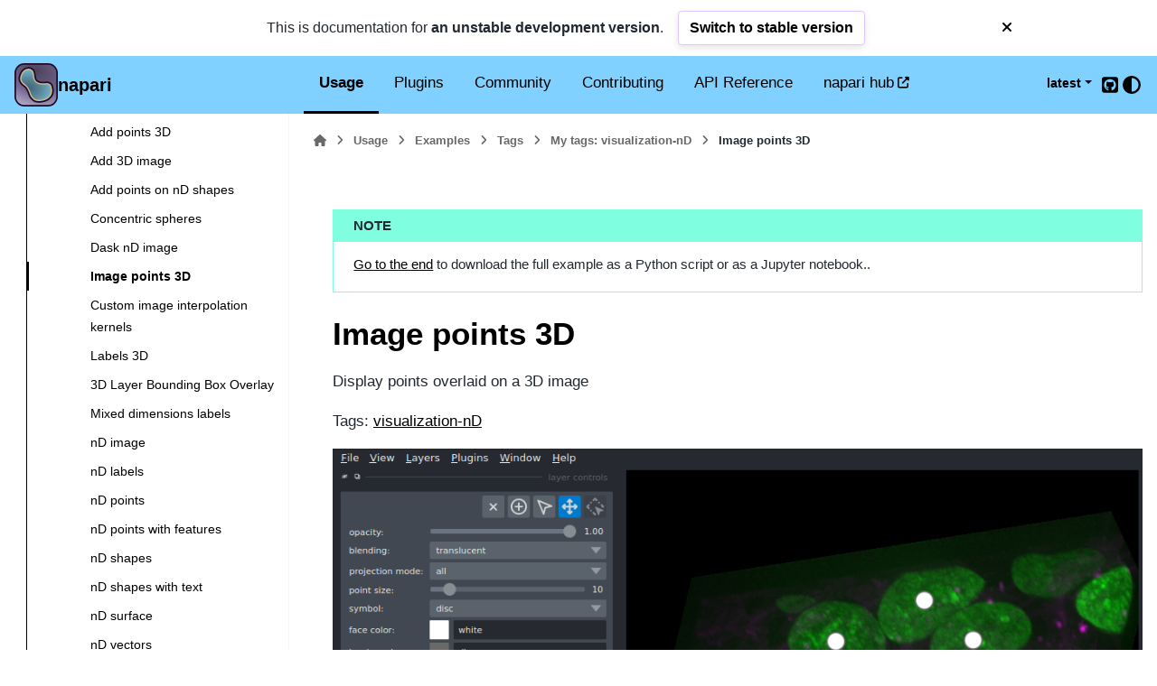

--- FILE ---
content_type: text/html; charset=utf-8
request_url: https://napari.org/dev/gallery/image-points-3d.html
body_size: 18704
content:

<!DOCTYPE html>


<html lang="en" data-content_root="../" data-theme="auto">

  <head>
    <meta charset="utf-8" />
    <meta name="viewport" content="width=device-width, initial-scale=1.0" /><meta name="viewport" content="width=device-width, initial-scale=1" />
    <link type="image/svg+xml" href="../_static/favicon/logo-silhouette-dark-light.svg" rel="icon">
    <link sizes="any" href="../_static/favicon/logo-silhouette-192.png" rel="icon" type="image/png">
    <link rel="apple-touch-icon" sizes="180x180" href="../_static/favicon/logo-noborder-180.png" type="image/png"><meta property="og:title" content="Image points 3D" />
<meta property="og:type" content="website" />
<meta property="og:url" content="https://napari.org/gallery/image-points-3d.html" />
<meta property="og:site_name" content="napari" />
<meta property="og:description" content="Display points overlaid on a 3D image Tags: visualization-nD Download Jupyter notebook: image-points-3d.ipynb Download Python source code: image-points-3d.py Download zipped: image-points-3d.zip Gallery generated by Sphinx-Gallery" />
<meta property="og:image" content="https://napari.org/dev/_static/opengraph_image.png" />
<meta property="og:image:alt" content="napari" />
<meta name="description" content="Display points overlaid on a 3D image Tags: visualization-nD Download Jupyter notebook: image-points-3d.ipynb Download Python source code: image-points-3d.py Download zipped: image-points-3d.zip Gallery generated by Sphinx-Gallery" />

    <title>Image points 3D &#8212; napari</title>
  
  
  
  <script data-cfasync="false">
    document.documentElement.dataset.mode = localStorage.getItem("mode") || "auto";
    document.documentElement.dataset.theme = localStorage.getItem("theme") || "auto";
  </script>
  <!--
    this give us a css class that will be invisible only if js is disabled
  -->
  <noscript>
    <style>
      .pst-js-only { display: none !important; }

    </style>
  </noscript>
  
  <!-- Loaded before other Sphinx assets -->
  <link href="../_static/styles/theme.css?digest=8878045cc6db502f8baf" rel="stylesheet" />
<link href="../_static/styles/pydata-sphinx-theme.css?digest=8878045cc6db502f8baf" rel="stylesheet" />

    <link rel="stylesheet" type="text/css" href="../_static/pygments.css?v=d8568271" />
    <link rel="stylesheet" type="text/css" href="../_static/css/napari-sphinx-theme.css?v=f8f17a90" />
    <link rel="stylesheet" type="text/css" href="../_static/copybutton.css?v=76b2166b" />
    <link rel="stylesheet" type="text/css" href="../_static/mystnb.8ecb98da25f57f5357bf6f572d296f466b2cfe2517ffebfabe82451661e28f02.css" />
    <link rel="stylesheet" type="text/css" href="../_static/sg_gallery.css?v=d2d258e8" />
    <link rel="stylesheet" type="text/css" href="../_static/sg_gallery-binder.css?v=f4aeca0c" />
    <link rel="stylesheet" type="text/css" href="../_static/sg_gallery-dataframe.css?v=2082cf3c" />
    <link rel="stylesheet" type="text/css" href="../_static/sg_gallery-rendered-html.css?v=1277b6f3" />
    <link rel="stylesheet" type="text/css" href="../_static/sphinx-design.min.css?v=95c83b7e" />
    <link rel="stylesheet" type="text/css" href="../_static/custom.css?v=06d214e2" />
  
  <!-- So that users can add custom icons -->
  <script src="../_static/scripts/fontawesome.js?digest=8878045cc6db502f8baf"></script>
  <!-- Pre-loaded scripts that we'll load fully later -->
  <link rel="preload" as="script" href="../_static/scripts/bootstrap.js?digest=8878045cc6db502f8baf" />
<link rel="preload" as="script" href="../_static/scripts/pydata-sphinx-theme.js?digest=8878045cc6db502f8baf" />

    <script src="../_static/documentation_options.js?v=9dfc693d"></script>
    <script src="../_static/doctools.js?v=9a2dae69"></script>
    <script src="../_static/sphinx_highlight.js?v=dc90522c"></script>
    <script src="../_static/clipboard.min.js?v=a7894cd8"></script>
    <script src="../_static/copybutton.js?v=f281be69"></script>
    <script src="../_static/design-tabs.js?v=f930bc37"></script>
    <script data-domain="napari.org" defer="defer" src="https://plausible.io/js/plausible.js"></script>
    <script>DOCUMENTATION_OPTIONS.pagename = 'gallery/image-points-3d';</script>
    <script>
        DOCUMENTATION_OPTIONS.theme_version = '0.16.1';
        DOCUMENTATION_OPTIONS.theme_switcher_json_url = 'https://napari.org/dev/_static/version_switcher.json';
        DOCUMENTATION_OPTIONS.theme_switcher_version_match = 'dev';
        DOCUMENTATION_OPTIONS.show_version_warning_banner =
            true;
        </script>
    <link rel="index" title="Index" href="../genindex.html" />
    <link rel="search" title="Search" href="../search.html" />
    <link rel="next" title="Labels 3D" href="labels3d.html" />
    <link rel="prev" title="Dask nD image" href="dask_nD_image.html" />
  <meta name="viewport" content="width=device-width, initial-scale=1"/>
  <meta name="docsearch:language" content="en"/>
  <meta name="docsearch:version" content="dev" />
  </head>
  
  
  <body data-bs-spy="scroll" data-bs-target=".bd-toc-nav" data-offset="180" data-bs-root-margin="0px 0px -60%" data-default-mode="auto">

  
  
  <div id="pst-skip-link" class="skip-link d-print-none"><a href="#main-content">Skip to main content</a></div>
  
  <div id="pst-scroll-pixel-helper"></div>

  
  <dialog id="pst-search-dialog">
    
<form class="bd-search d-flex align-items-center"
      action="../search.html"
      method="get">
  <i class="fa-solid fa-magnifying-glass"></i>
  <input type="search"
         class="form-control"
         name="q"
         placeholder="search"
         aria-label="search"
         autocomplete="off"
         autocorrect="off"
         autocapitalize="off"
         spellcheck="false"/>
  <span class="search-button__kbd-shortcut"><kbd class="kbd-shortcut__modifier">Ctrl</kbd>+<kbd>K</kbd></span>
</form>
  </dialog>

  <div class="pst-async-banner-revealer d-none">
  <aside id="bd-header-version-warning" class="d-none d-print-none" aria-label="Version warning"></aside>
</div>

  
    <header class="bd-header navbar navbar-expand-lg bd-navbar d-print-none">
<div class="bd-header__inner bd-page-width">
  <button class="pst-navbar-icon sidebar-toggle primary-toggle" aria-label="Site navigation">
    <span class="fa-solid fa-bars"></span>
  </button>
  
  
  <div class="col-lg-3 navbar-header-items__start">
    
      <div class="navbar-item">

  
    
  

<a class="navbar-brand logo" href="../index.html">
  
  
  
  
  
    
    
      
    
    
    <img src="../_static/logo.svg" class="logo__image only-light" alt="napari - Home"/>
    <img src="../_static/logo.svg" class="logo__image only-dark pst-js-only" alt="napari - Home"/>
  
  
</a></div>
    
      <div class="navbar-item"><!-- A small template snippet for theme testing -->
<a class="navbar-brand" href="../index.html">
  napari
</a></div>
    
  </div>
  
  <div class="col-lg-9 navbar-header-items">
    
    <div class="me-auto navbar-header-items__center">
      
        <div class="navbar-item">
<nav>
  <ul class="bd-navbar-elements navbar-nav">
    
<li class="nav-item current active">
  <a class="nav-link nav-internal" href="../usage.html">
    Usage
  </a>
</li>


<li class="nav-item ">
  <a class="nav-link nav-internal" href="../plugins/index.html">
    Plugins
  </a>
</li>


<li class="nav-item ">
  <a class="nav-link nav-internal" href="../community/index.html">
    Community
  </a>
</li>


<li class="nav-item ">
  <a class="nav-link nav-internal" href="../developers/index.html">
    Contributing
  </a>
</li>


<li class="nav-item ">
  <a class="nav-link nav-internal" href="../api/index.html">
    API Reference
  </a>
</li>


<li class="nav-item ">
  <a class="nav-link nav-external" href="https://napari-hub.org">
    napari hub
  </a>
</li>

  </ul>
</nav></div>
      
    </div>
    
    
    <div class="navbar-header-items__end">
      
      
        <div class="navbar-item">
<div class="version-switcher__container dropdown pst-js-only">
  <button id="pst-version-switcher-button-2"
    type="button"
    class="version-switcher__button btn btn-sm dropdown-toggle"
    data-bs-toggle="dropdown"
    aria-haspopup="listbox"
    aria-controls="pst-version-switcher-list-2"
    aria-label="Version switcher list"
  >
    Choose version  <!-- this text may get changed later by javascript -->
    <span class="caret"></span>
  </button>
  <div id="pst-version-switcher-list-2"
    class="version-switcher__menu dropdown-menu list-group-flush py-0"
    role="listbox" aria-labelledby="pst-version-switcher-button-2">
    <!-- dropdown will be populated by javascript on page load -->
  </div>
</div></div>
      
        <div class="navbar-item"><ul class="navbar-icon-links"
    aria-label="Icon Links">
        <li class="nav-item">
          
          
          
          
          
          
          
          
          <a href="https://github.com/napari/napari" title="GitHub" class="nav-link pst-navbar-icon" rel="noopener" target="_blank" data-bs-toggle="tooltip" data-bs-placement="bottom"><i class="fa-brands fa-square-github fa-lg" aria-hidden="true"></i>
            <span class="sr-only">GitHub</span></a>
        </li>
</ul></div>
      
        <div class="navbar-item">

<button class="btn btn-sm nav-link pst-navbar-icon theme-switch-button pst-js-only" aria-label="Color mode" data-bs-title="Color mode"  data-bs-placement="bottom" data-bs-toggle="tooltip">
  <i class="theme-switch fa-solid fa-sun                fa-lg" data-mode="light" title="Light"></i>
  <i class="theme-switch fa-solid fa-moon               fa-lg" data-mode="dark"  title="Dark"></i>
  <i class="theme-switch fa-solid fa-circle-half-stroke fa-lg" data-mode="auto"  title="System Settings"></i>
</button></div>
      
    </div>
    
  </div>
  
  

  
</div>

    </header>
  

  <div class="bd-container">
    <div class="bd-container__inner bd-page-width">
      
      
      
      <dialog id="pst-primary-sidebar-modal"></dialog>
      <div id="pst-primary-sidebar" class="bd-sidebar-primary bd-sidebar">
        

  
  <div class="sidebar-header-items sidebar-primary__section">
    
    
      <div class="sidebar-header-items__center">
        
          
          
            <div class="navbar-item">
<nav>
  <ul class="bd-navbar-elements navbar-nav">
    
<li class="nav-item current active">
  <a class="nav-link nav-internal" href="../usage.html">
    Usage
  </a>
</li>


<li class="nav-item ">
  <a class="nav-link nav-internal" href="../plugins/index.html">
    Plugins
  </a>
</li>


<li class="nav-item ">
  <a class="nav-link nav-internal" href="../community/index.html">
    Community
  </a>
</li>


<li class="nav-item ">
  <a class="nav-link nav-internal" href="../developers/index.html">
    Contributing
  </a>
</li>


<li class="nav-item ">
  <a class="nav-link nav-internal" href="../api/index.html">
    API Reference
  </a>
</li>


<li class="nav-item ">
  <a class="nav-link nav-external" href="https://napari-hub.org">
    napari hub
  </a>
</li>

  </ul>
</nav></div>
          
        
      </div>
    
    
    
      <div class="sidebar-header-items__end">
        
          <div class="navbar-item">
<div class="version-switcher__container dropdown pst-js-only">
  <button id="pst-version-switcher-button-3"
    type="button"
    class="version-switcher__button btn btn-sm dropdown-toggle"
    data-bs-toggle="dropdown"
    aria-haspopup="listbox"
    aria-controls="pst-version-switcher-list-3"
    aria-label="Version switcher list"
  >
    Choose version  <!-- this text may get changed later by javascript -->
    <span class="caret"></span>
  </button>
  <div id="pst-version-switcher-list-3"
    class="version-switcher__menu dropdown-menu list-group-flush py-0"
    role="listbox" aria-labelledby="pst-version-switcher-button-3">
    <!-- dropdown will be populated by javascript on page load -->
  </div>
</div></div>
        
          <div class="navbar-item"><ul class="navbar-icon-links"
    aria-label="Icon Links">
        <li class="nav-item">
          
          
          
          
          
          
          
          
          <a href="https://github.com/napari/napari" title="GitHub" class="nav-link pst-navbar-icon" rel="noopener" target="_blank" data-bs-toggle="tooltip" data-bs-placement="bottom"><i class="fa-brands fa-square-github fa-lg" aria-hidden="true"></i>
            <span class="sr-only">GitHub</span></a>
        </li>
</ul></div>
        
          <div class="navbar-item">

<button class="btn btn-sm nav-link pst-navbar-icon theme-switch-button pst-js-only" aria-label="Color mode" data-bs-title="Color mode"  data-bs-placement="bottom" data-bs-toggle="tooltip">
  <i class="theme-switch fa-solid fa-sun                fa-lg" data-mode="light" title="Light"></i>
  <i class="theme-switch fa-solid fa-moon               fa-lg" data-mode="dark"  title="Dark"></i>
  <i class="theme-switch fa-solid fa-circle-half-stroke fa-lg" data-mode="auto"  title="System Settings"></i>
</button></div>
        
      </div>
    
  </div>
  
    <div class="sidebar-primary-items__start sidebar-primary__section">
        <div class="sidebar-primary-item">
<form class="bd-search d-flex align-items-center"
      action="../search.html"
      method="get">
  <i class="fa-solid fa-magnifying-glass"></i>
  <input type="search"
         class="form-control"
         name="q"
         placeholder="search"
         aria-label="search"
         autocomplete="off"
         autocorrect="off"
         autocapitalize="off"
         spellcheck="false"/>
  <span class="search-button__kbd-shortcut"><kbd class="kbd-shortcut__modifier">Ctrl</kbd>+<kbd>K</kbd></span>
</form></div>
        <div class="sidebar-primary-item">
<nav class="bd-docs-nav bd-links" aria-label="Section Navigation">
  <p class="caption" role="heading" aria-level="1">
    <span class="caption-text">Section Navigation</span>
  </p>
  <div class="bd-toc-item navbar-nav"><ul class="current nav bd-sidenav">
<li class="toctree-l1"><a class="reference internal" href="../getting_started/quick_start.html">Quickstart</a></li>
<li class="toctree-l1 has-children"><a class="reference internal" href="../getting_started/start_index.html">Getting started</a><details><summary><span class="toctree-toggle" role="presentation"><i class="fa-solid fa-chevron-down"></i></span></summary><ul>
<li class="toctree-l2"><a class="reference internal" href="../getting_started/installation.html">Install napari</a></li>
<li class="toctree-l2"><a class="reference internal" href="../getting_started/launch_napari.html">Launch napari</a></li>
<li class="toctree-l2"><a class="reference internal" href="../getting_started/open_images.html">Open images in napari</a></li>
<li class="toctree-l2"><a class="reference internal" href="../getting_started/viewer.html">Tour of the napari viewer</a></li>
<li class="toctree-l2"><a class="reference internal" href="../getting_started/layers.html">Layers: bringing data into napari</a></li>
<li class="toctree-l2"><a class="reference internal" href="../getting_started/features.html">Feature highlights</a></li>
</ul>
</details></li>
<li class="toctree-l1 has-children"><a class="reference internal" href="../howtos/layers/index.html">Layers guide</a><details><summary><span class="toctree-toggle" role="presentation"><i class="fa-solid fa-chevron-down"></i></span></summary><ul>
<li class="toctree-l2"><a class="reference internal" href="../howtos/layers/image.html">Image</a></li>
<li class="toctree-l2"><a class="reference internal" href="../howtos/layers/labels.html">Labels</a></li>
<li class="toctree-l2"><a class="reference internal" href="../howtos/layers/shapes.html">Shapes</a></li>
<li class="toctree-l2"><a class="reference internal" href="../howtos/layers/points.html">Points</a></li>
<li class="toctree-l2"><a class="reference internal" href="../howtos/layers/tracks.html">Tracks</a></li>
<li class="toctree-l2"><a class="reference internal" href="../howtos/layers/vectors.html">Vectors</a></li>
<li class="toctree-l2"><a class="reference internal" href="../howtos/layers/surface.html">Surface</a></li>
</ul>
</details></li>
<li class="toctree-l1 has-children"><a class="reference internal" href="../tutorials/index.html">Tutorials</a><details><summary><span class="toctree-toggle" role="presentation"><i class="fa-solid fa-chevron-down"></i></span></summary><ul>
<li class="toctree-l2"><a class="reference internal" href="../tutorials/annotate_points.html">Annotating videos with napari</a></li>
<li class="toctree-l2"><a class="reference internal" href="../tutorials/dask.html">Using Dask and napari to process &amp; view large datasets</a></li>
<li class="toctree-l2"><a class="reference internal" href="../tutorials/annotate_segmentation.html">Annotating segmentation with text and bounding boxes</a></li>
<li class="toctree-l2"><a class="reference internal" href="../tutorials/cell_tracking.html">Single cell tracking with napari</a></li>
</ul>
</details></li>
<li class="toctree-l1 has-children"><a class="reference internal" href="../howtos/index.html">How-to guides</a><details><summary><span class="toctree-toggle" role="presentation"><i class="fa-solid fa-chevron-down"></i></span></summary><ul>
<li class="toctree-l2 has-children"><a class="reference internal" href="../howtos/extending/index.html">Extending napari</a><details><summary><span class="toctree-toggle" role="presentation"><i class="fa-solid fa-chevron-down"></i></span></summary><ul>
<li class="toctree-l3"><a class="reference internal" href="../howtos/extending/magicgui.html">Creating widgets</a></li>
<li class="toctree-l3"><a class="reference internal" href="../howtos/extending/connecting_events.html">Hooking up your own events</a></li>
</ul>
</details></li>
<li class="toctree-l2"><a class="reference internal" href="../howtos/napari_imageJ.html">napari + ImageJ how-to guide</a></li>
<li class="toctree-l2"><a class="reference internal" href="../howtos/docker.html">Napari in Docker</a></li>
<li class="toctree-l2"><a class="reference internal" href="../howtos/perfmon.html">Performance monitoring</a></li>
<li class="toctree-l2"><a class="reference internal" href="../howtos/headless.html">Running napari headlessly</a></li>
<li class="toctree-l2"><a class="reference internal" href="../howtos/themes.html">Creating and testing themes</a></li>
</ul>
</details></li>
<li class="toctree-l1 has-children"><a class="reference internal" href="../guides/index.html">In-depth explanations</a><details><summary><span class="toctree-toggle" role="presentation"><i class="fa-solid fa-chevron-down"></i></span></summary><ul>
<li class="toctree-l2"><a class="reference internal" href="../guides/3D_interactivity.html">3D interactivity</a></li>
<li class="toctree-l2"><a class="reference internal" href="../guides/handedness.html">Axis directions, data, and handedness</a></li>
<li class="toctree-l2"><a class="reference internal" href="../guides/triangulation.html">Triangulation backends for the napari Shapes layer</a></li>
<li class="toctree-l2"><a class="reference internal" href="../guides/rendering.html">Rendering</a></li>
<li class="toctree-l2"><a class="reference internal" href="../guides/performance.html">napari performance</a></li>
<li class="toctree-l2"><a class="reference internal" href="../guides/preferences.html">Preferences</a></li>
<li class="toctree-l2"><a class="reference internal" href="../guides/contexts_expressions.html">Contexts and Expressions in napari</a></li>
<li class="toctree-l2"><a class="reference internal" href="../guides/event_loop.html">napari event loop</a></li>
<li class="toctree-l2"><a class="reference internal" href="../guides/threading.html">Multithreading in napari</a></li>
<li class="toctree-l2"><a class="reference internal" href="../guides/events_reference.html">Events reference</a></li>
</ul>
</details></li>
<li class="toctree-l1"><a class="reference internal" href="../further-resources/glossary.html">Glossary</a></li>
<li class="toctree-l1"><a class="reference internal" href="../further-resources/napari-workshops.html">Workshops</a></li>
<li class="toctree-l1"><a class="reference internal" href="../further-resources/sample_data.html">Sample databases</a></li>
<li class="toctree-l1"><a class="reference internal" href="../troubleshooting.html">Troubleshooting</a></li>
<li class="toctree-l1 current active has-children"><a class="reference internal" href="../gallery.html">Examples</a><details open="open"><summary><span class="toctree-toggle" role="presentation"><i class="fa-solid fa-chevron-down"></i></span></summary><ul class="current">
<li class="toctree-l2 current active has-children"><a class="reference internal" href="../_tags/tagsindex.html">Tags</a><details open="open"><summary><span class="toctree-toggle" role="presentation"><i class="fa-solid fa-chevron-down"></i></span></summary><ul class="current">
<li class="toctree-l3 has-children"><a class="reference internal" href="../_tags/analysis.html">analysis (4)</a><details><summary><span class="toctree-toggle" role="presentation"><i class="fa-solid fa-chevron-down"></i></span></summary><ul>
<li class="toctree-l4"><a class="reference internal" href="add_labels_with_features.html">Add labels with features</a></li>
<li class="toctree-l4"><a class="reference internal" href="annotate-2d.html">Annotate 2D</a></li>
<li class="toctree-l4"><a class="reference internal" href="annotate_segmentation_with_text.html">Annotate segmentation with text</a></li>
<li class="toctree-l4"><a class="reference internal" href="paint-nd.html">Paint nD</a></li>
</ul>
</details></li>
<li class="toctree-l3 has-children"><a class="reference internal" href="../_tags/experimental.html">experimental (10)</a><details><summary><span class="toctree-toggle" role="presentation"><i class="fa-solid fa-chevron-down"></i></span></summary><ul>
<li class="toctree-l4"><a class="reference internal" href="action_manager.html">Action manager</a></li>
<li class="toctree-l4"><a class="reference internal" href="interaction_box_image.html">Interaction box image</a></li>
<li class="toctree-l4"><a class="reference internal" href="interactive_move_rectangle_3d.html">Interactive move rectangle</a></li>
<li class="toctree-l4"><a class="reference internal" href="linked_layers.html">Linked layers</a></li>
<li class="toctree-l4"><a class="reference internal" href="new_theme.html">New theme</a></li>
<li class="toctree-l4"><a class="reference internal" href="scale_bar.html">Scale bar</a></li>
<li class="toctree-l4"><a class="reference internal" href="spherical_points.html">Spherical points</a></li>
<li class="toctree-l4"><a class="reference internal" href="surface_normals_wireframe.html">Surface normals wireframe</a></li>
<li class="toctree-l4"><a class="reference internal" href="surface_timeseries.html">Surface timeseries</a></li>
<li class="toctree-l4"><a class="reference internal" href="viewer_fps_label.html">Viewer FPS label</a></li>
</ul>
</details></li>
<li class="toctree-l3 has-children"><a class="reference internal" href="../_tags/features-table.html">features-table (5)</a><details><summary><span class="toctree-toggle" role="presentation"><i class="fa-solid fa-chevron-down"></i></span></summary><ul>
<li class="toctree-l4"><a class="reference internal" href="add_labels_with_features.html">Add labels with features</a></li>
<li class="toctree-l4"><a class="reference internal" href="add_points_with_features.html">Add points with features</a></li>
<li class="toctree-l4"><a class="reference internal" href="add_shapes_with_features.html">Add shapes with features</a></li>
<li class="toctree-l4"><a class="reference internal" href="features_table_widget.html">Features table widget</a></li>
<li class="toctree-l4"><a class="reference internal" href="nD_points_with_features.html">nD points with features</a></li>
</ul>
</details></li>
<li class="toctree-l3 has-children"><a class="reference internal" href="../_tags/gui.html">gui (16)</a><details><summary><span class="toctree-toggle" role="presentation"><i class="fa-solid fa-chevron-down"></i></span></summary><ul>
<li class="toctree-l4"><a class="reference internal" href="3Dimage_plane_rendering.html">3D image plane rendering</a></li>
<li class="toctree-l4"><a class="reference internal" href="action_manager.html">Action manager</a></li>
<li class="toctree-l4"><a class="reference internal" href="bbox_annotator.html">bbox annotator</a></li>
<li class="toctree-l4"><a class="reference internal" href="custom_key_bindings.html">Custom key bindings</a></li>
<li class="toctree-l4"><a class="reference internal" href="custom_mouse_functions.html">Custom mouse functions</a></li>
<li class="toctree-l4"><a class="reference internal" href="features_table_widget.html">Features table widget</a></li>
<li class="toctree-l4"><a class="reference internal" href="fourier_transform_playground.html">Fourier transform playground</a></li>
<li class="toctree-l4"><a class="reference internal" href="get_current_viewer.html">Get current viewer</a></li>
<li class="toctree-l4"><a class="reference internal" href="image_custom_kernel.html">Custom image interpolation kernels</a></li>
<li class="toctree-l4"><a class="reference internal" href="inherit_viewer_style.html">Method to get napari style in magicgui based windows</a></li>
<li class="toctree-l4"><a class="reference internal" href="magic_image_arithmetic.html">magicgui Image Arithmetic</a></li>
<li class="toctree-l4"><a class="reference internal" href="magic_parameter_sweep.html">magicgui parameter sweep</a></li>
<li class="toctree-l4"><a class="reference internal" href="magic_viewer.html">magicgui viewer</a></li>
<li class="toctree-l4"><a class="reference internal" href="mouse_drag_callback.html">Mouse drag callback</a></li>
<li class="toctree-l4"><a class="reference internal" href="multiple_viewer_widget.html">Multiple viewer widget</a></li>
<li class="toctree-l4"><a class="reference internal" href="set_theme.html">Set theme</a></li>
</ul>
</details></li>
<li class="toctree-l3 has-children"><a class="reference internal" href="../_tags/historical.html">historical (4)</a><details><summary><span class="toctree-toggle" role="presentation"><i class="fa-solid fa-chevron-down"></i></span></summary><ul>
<li class="toctree-l4"><a class="reference internal" href="reader_plugin.html">Reader plugin</a></li>
<li class="toctree-l4"><a class="reference internal" href="shapes_to_labels.html">Shapes to labels</a></li>
<li class="toctree-l4"><a class="reference internal" href="update_console.html">Update console</a></li>
<li class="toctree-l4"><a class="reference internal" href="without_gui_qt.html">napari without gui_qt</a></li>
</ul>
</details></li>
<li class="toctree-l3 has-children"><a class="reference internal" href="../_tags/interactivity.html">interactivity (7)</a><details><summary><span class="toctree-toggle" role="presentation"><i class="fa-solid fa-chevron-down"></i></span></summary><ul>
<li class="toctree-l4"><a class="reference internal" href="cursor_position.html">Cursor position</a></li>
<li class="toctree-l4"><a class="reference internal" href="cursor_ray.html">Cursor ray</a></li>
<li class="toctree-l4"><a class="reference internal" href="drag_and_drop_python_code.html">Drag and Drop Python Code Example</a></li>
<li class="toctree-l4"><a class="reference internal" href="fourier_transform_playground.html">Fourier transform playground</a></li>
<li class="toctree-l4"><a class="reference internal" href="inherit_viewer_style.html">Method to get napari style in magicgui based windows</a></li>
<li class="toctree-l4"><a class="reference internal" href="interactive_scripting.html">Interactive scripting</a></li>
<li class="toctree-l4"><a class="reference internal" href="mouse_drag_image_warping.html">Image warping with mouse event callbacks</a></li>
</ul>
</details></li>
<li class="toctree-l3 has-children"><a class="reference internal" href="../_tags/layers.html">layers (8)</a><details><summary><span class="toctree-toggle" role="presentation"><i class="fa-solid fa-chevron-down"></i></span></summary><ul>
<li class="toctree-l4"><a class="reference internal" href="3D_paths.html">3D Paths</a></li>
<li class="toctree-l4"><a class="reference internal" href="3Dimage_plane_rendering.html">3D image plane rendering</a></li>
<li class="toctree-l4"><a class="reference internal" href="add_3D_image.html">Add 3D image</a></li>
<li class="toctree-l4"><a class="reference internal" href="add_labels.html">Add labels</a></li>
<li class="toctree-l4"><a class="reference internal" href="add_labels_with_features.html">Add labels with features</a></li>
<li class="toctree-l4"><a class="reference internal" href="glasbey-colormap.html">Glasbey colormap</a></li>
<li class="toctree-l4"><a class="reference internal" href="vortex.html">Visualizing optical flow in napari</a></li>
<li class="toctree-l4"><a class="reference internal" href="xarray-latlon-timeseries.html">Displaying xarray data in napari</a></li>
</ul>
</details></li>
<li class="toctree-l3 has-children"><a class="reference internal" href="../_tags/visualization-advanced.html">visualization-advanced (22)</a><details><summary><span class="toctree-toggle" role="presentation"><i class="fa-solid fa-chevron-down"></i></span></summary><ul>
<li class="toctree-l4"><a class="reference internal" href="3D_paths.html">3D Paths</a></li>
<li class="toctree-l4"><a class="reference internal" href="3Dimage_plane_rendering.html">3D image plane rendering</a></li>
<li class="toctree-l4"><a class="reference internal" href="add_multiscale_image.html">Add multiscale image</a></li>
<li class="toctree-l4"><a class="reference internal" href="add_vectors_color_by_angle.html">Add vectors color by angle</a></li>
<li class="toctree-l4"><a class="reference internal" href="affine_coffee_cup.html">Affine Transforms 3D</a></li>
<li class="toctree-l4"><a class="reference internal" href="affine_transforms.html">Affine transforms</a></li>
<li class="toctree-l4"><a class="reference internal" href="dynamic-projections-dask.html">Dynamic projections dask</a></li>
<li class="toctree-l4"><a class="reference internal" href="export_figure.html">Export Figure</a></li>
<li class="toctree-l4"><a class="reference internal" href="export_rois.html">Export regions of interest (ROIs) to png</a></li>
<li class="toctree-l4"><a class="reference internal" href="image_border.html">Layer Bounding Box (Border) Overlay</a></li>
<li class="toctree-l4"><a class="reference internal" href="layer_bounding_box.html">3D Layer Bounding Box Overlay</a></li>
<li class="toctree-l4"><a class="reference internal" href="layer_text_scaling.html">Layer Text Scaling</a></li>
<li class="toctree-l4"><a class="reference internal" href="nD_multiscale_image.html">nD multiscale image</a></li>
<li class="toctree-l4"><a class="reference internal" href="nD_multiscale_image_non_uniform.html">nD multiscale image non-uniform</a></li>
<li class="toctree-l4"><a class="reference internal" href="points-over-time.html">Points over time</a></li>
<li class="toctree-l4"><a class="reference internal" href="screenshot_and_export_figure.html">Comparison of Screenshot and Figure Export</a></li>
<li class="toctree-l4"><a class="reference internal" href="show_points_based_on_feature.html">Show points based on feature</a></li>
<li class="toctree-l4"><a class="reference internal" href="to_screenshot.html">To screenshot</a></li>
<li class="toctree-l4"><a class="reference internal" href="tracks_3d.html">Tracks 3D</a></li>
<li class="toctree-l4"><a class="reference internal" href="tracks_3d_with_graph.html">Tracks 3D with graph</a></li>
<li class="toctree-l4"><a class="reference internal" href="vortex.html">Visualizing optical flow in napari</a></li>
<li class="toctree-l4"><a class="reference internal" href="xarray-latlon-timeseries.html">Displaying xarray data in napari</a></li>
</ul>
</details></li>
<li class="toctree-l3 has-children"><a class="reference internal" href="../_tags/visualization-basic.html">visualization-basic (25)</a><details><summary><span class="toctree-toggle" role="presentation"><i class="fa-solid fa-chevron-down"></i></span></summary><ul>
<li class="toctree-l4"><a class="reference internal" href="add_grayscale_image.html">Add grayscale image</a></li>
<li class="toctree-l4"><a class="reference internal" href="add_image.html">Add image</a></li>
<li class="toctree-l4"><a class="reference internal" href="add_image_transformed.html">Add image transformed</a></li>
<li class="toctree-l4"><a class="reference internal" href="add_labels.html">Add labels</a></li>
<li class="toctree-l4"><a class="reference internal" href="add_points.html">Add points</a></li>
<li class="toctree-l4"><a class="reference internal" href="add_points_with_features.html">Add points with features</a></li>
<li class="toctree-l4"><a class="reference internal" href="add_points_with_multicolor_text.html">Add points with multicolor text</a></li>
<li class="toctree-l4"><a class="reference internal" href="add_points_with_text.html">Add points with text</a></li>
<li class="toctree-l4"><a class="reference internal" href="add_shapes.html">Add shapes</a></li>
<li class="toctree-l4"><a class="reference internal" href="add_shapes_with_features.html">Add shapes with features</a></li>
<li class="toctree-l4"><a class="reference internal" href="add_shapes_with_text.html">Add shapes with text</a></li>
<li class="toctree-l4"><a class="reference internal" href="add_surface_2D.html">Add surface 2D</a></li>
<li class="toctree-l4"><a class="reference internal" href="add_vectors.html">Add vectors</a></li>
<li class="toctree-l4"><a class="reference internal" href="add_vectors_image.html">Add vectors image</a></li>
<li class="toctree-l4"><a class="reference internal" href="glasbey-colormap.html">Glasbey colormap</a></li>
<li class="toctree-l4"><a class="reference internal" href="grid_mode.html">Grid mode</a></li>
<li class="toctree-l4"><a class="reference internal" href="image_depth.html">Image depth</a></li>
<li class="toctree-l4"><a class="reference internal" href="imshow.html">Launch napari and display an image</a></li>
<li class="toctree-l4"><a class="reference internal" href="labels-2d.html">Labels 2D</a></li>
<li class="toctree-l4"><a class="reference internal" href="layers.html">Layers</a></li>
<li class="toctree-l4"><a class="reference internal" href="minimum_blending.html">Minimum blending</a></li>
<li class="toctree-l4"><a class="reference internal" href="pass_colormaps.html">Pass colormaps</a></li>
<li class="toctree-l4"><a class="reference internal" href="point_cloud.html">Point cloud</a></li>
<li class="toctree-l4"><a class="reference internal" href="set_colormaps.html">Set colormaps</a></li>
<li class="toctree-l4"><a class="reference internal" href="tracks_2d.html">Tracks 2D</a></li>
</ul>
</details></li>
<li class="toctree-l3 current active has-children"><a class="reference internal" href="../_tags/visualization-nd.html">visualization-nD (23)</a><details open="open"><summary><span class="toctree-toggle" role="presentation"><i class="fa-solid fa-chevron-down"></i></span></summary><ul class="current">
<li class="toctree-l4"><a class="reference internal" href="3D_vectors_through_time.html">3D vector field and image across time</a></li>
<li class="toctree-l4"><a class="reference internal" href="add-points-3d.html">Add points 3D</a></li>
<li class="toctree-l4"><a class="reference internal" href="add_3D_image.html">Add 3D image</a></li>
<li class="toctree-l4"><a class="reference internal" href="add_points_on_nD_shapes.html">Add points on nD shapes</a></li>
<li class="toctree-l4"><a class="reference internal" href="concentric-spheres.html">Concentric spheres</a></li>
<li class="toctree-l4"><a class="reference internal" href="dask_nD_image.html">Dask nD image</a></li>
<li class="toctree-l4 current active"><a class="current reference internal" href="#">Image points 3D</a></li>
<li class="toctree-l4"><a class="reference internal" href="image_custom_kernel.html">Custom image interpolation kernels</a></li>
<li class="toctree-l4"><a class="reference internal" href="labels3d.html">Labels 3D</a></li>
<li class="toctree-l4"><a class="reference internal" href="layer_bounding_box.html">3D Layer Bounding Box Overlay</a></li>
<li class="toctree-l4"><a class="reference internal" href="mixed-dimensions-labels.html">Mixed dimensions labels</a></li>
<li class="toctree-l4"><a class="reference internal" href="nD_image.html">nD image</a></li>
<li class="toctree-l4"><a class="reference internal" href="nD_labels.html">nD labels</a></li>
<li class="toctree-l4"><a class="reference internal" href="nD_points.html">nD points</a></li>
<li class="toctree-l4"><a class="reference internal" href="nD_points_with_features.html">nD points with features</a></li>
<li class="toctree-l4"><a class="reference internal" href="nD_shapes.html">nD shapes</a></li>
<li class="toctree-l4"><a class="reference internal" href="nD_shapes_with_text.html">nD shapes with text</a></li>
<li class="toctree-l4"><a class="reference internal" href="nD_surface.html">nD surface</a></li>
<li class="toctree-l4"><a class="reference internal" href="nD_vectors.html">nD vectors</a></li>
<li class="toctree-l4"><a class="reference internal" href="nD_vectors_image.html">nD vectors image</a></li>
<li class="toctree-l4"><a class="reference internal" href="surface_multi_texture.html">Surface with multiple textures</a></li>
<li class="toctree-l4"><a class="reference internal" href="surface_texture_and_colors.html">Surface with texture and vertex_colors</a></li>
<li class="toctree-l4"><a class="reference internal" href="swap_dims.html">Swap dims</a></li>
</ul>
</details></li>
<li class="toctree-l3 has-children"><a class="reference internal" href="../_tags/xarray.html">xarray (1)</a><details><summary><span class="toctree-toggle" role="presentation"><i class="fa-solid fa-chevron-down"></i></span></summary><ul>
<li class="toctree-l4"><a class="reference internal" href="xarray-latlon-timeseries.html">Displaying xarray data in napari</a></li>
</ul>
</details></li>
</ul>
</details></li>
</ul>
</details></li>
<li class="toctree-l1 has-children"><a class="reference internal" href="../release/index.html">Release Notes</a><details><summary><span class="toctree-toggle" role="presentation"><i class="fa-solid fa-chevron-down"></i></span></summary><ul>
<li class="toctree-l2"><a class="reference internal" href="../release/release_0_7_0.html">napari 0.7.0</a></li>
<li class="toctree-l2"><a class="reference internal" href="../release/release_0_6_6.html">napari 0.6.6</a></li>
<li class="toctree-l2"><a class="reference internal" href="../release/release_0_6_5.html">napari 0.6.5</a></li>
<li class="toctree-l2"><a class="reference internal" href="../release/release_0_6_4.html">napari 0.6.4</a></li>
<li class="toctree-l2"><a class="reference internal" href="../release/release_0_6_3.html">napari 0.6.3</a></li>
<li class="toctree-l2"><a class="reference internal" href="../release/release_0_6_2.html">napari 0.6.2</a></li>
<li class="toctree-l2"><a class="reference internal" href="../release/release_0_6_1.html">napari 0.6.1</a></li>
<li class="toctree-l2"><a class="reference internal" href="../release/release_0_6_0.html">napari 0.6.0</a></li>
<li class="toctree-l2"><a class="reference internal" href="../release/release_0_5_6.html">napari 0.5.6</a></li>
<li class="toctree-l2"><a class="reference internal" href="../release/release_0_5_5.html">napari 0.5.5</a></li>
<li class="toctree-l2"><a class="reference internal" href="../release/release_0_5_4.html">napari 0.5.4</a></li>
<li class="toctree-l2"><a class="reference internal" href="../release/release_0_5_3.html">napari 0.5.3</a></li>
<li class="toctree-l2"><a class="reference internal" href="../release/release_0_5_2.html">napari 0.5.2</a></li>
<li class="toctree-l2"><a class="reference internal" href="../release/release_0_5_1.html">napari 0.5.1</a></li>
<li class="toctree-l2"><a class="reference internal" href="../release/release_0_5_0.html">napari 0.5.0</a></li>
<li class="toctree-l2"><a class="reference internal" href="../release/release_0_4_19.html">napari 0.4.19</a></li>
<li class="toctree-l2"><a class="reference internal" href="../release/release_0_4_18.html">napari 0.4.18</a></li>
<li class="toctree-l2"><a class="reference internal" href="../release/release_0_4_17.html">napari 0.4.17</a></li>
<li class="toctree-l2"><a class="reference internal" href="../release/release_0_4_16.html">napari 0.4.16</a></li>
<li class="toctree-l2"><a class="reference internal" href="../release/release_0_4_15.html">napari 0.4.15</a></li>
<li class="toctree-l2"><a class="reference internal" href="../release/release_0_4_14.html">napari 0.4.14</a></li>
<li class="toctree-l2"><a class="reference internal" href="../release/release_0_4_13.html">napari 0.4.13</a></li>
<li class="toctree-l2"><a class="reference internal" href="../release/release_0_4_12.html">napari 0.4.12</a></li>
<li class="toctree-l2"><a class="reference internal" href="../release/release_0_4_11.html">napari 0.4.11</a></li>
<li class="toctree-l2"><a class="reference internal" href="../release/release_0_4_10.html">napari 0.4.10</a></li>
<li class="toctree-l2"><a class="reference internal" href="../release/release_0_4_9.html">napari 0.4.9</a></li>
<li class="toctree-l2"><a class="reference internal" href="../release/release_0_4_8.html">napari 0.4.8</a></li>
<li class="toctree-l2"><a class="reference internal" href="../release/release_0_4_7.html">napari 0.4.7</a></li>
<li class="toctree-l2"><a class="reference internal" href="../release/release_0_4_6.html">napari 0.4.6</a></li>
<li class="toctree-l2"><a class="reference internal" href="../release/release_0_4_5.html">napari 0.4.5</a></li>
<li class="toctree-l2"><a class="reference internal" href="../release/release_0_4_4.html">napari 0.4.4</a></li>
<li class="toctree-l2"><a class="reference internal" href="../release/release_0_4_3.html">napari 0.4.3</a></li>
<li class="toctree-l2"><a class="reference internal" href="../release/release_0_4_2.html">napari 0.4.2</a></li>
<li class="toctree-l2"><a class="reference internal" href="../release/release_0_4_1.html">napari 0.4.1</a></li>
<li class="toctree-l2"><a class="reference internal" href="../release/release_0_4_0.html">napari 0.4.0</a></li>
<li class="toctree-l2"><a class="reference internal" href="../release/release_0_3_8.html">napari 0.3.8</a></li>
<li class="toctree-l2"><a class="reference internal" href="../release/release_0_3_7.html">napari 0.3.7</a></li>
<li class="toctree-l2"><a class="reference internal" href="../release/release_0_3_6.html">napari 0.3.6</a></li>
<li class="toctree-l2"><a class="reference internal" href="../release/release_0_3_5.html">napari 0.3.5</a></li>
<li class="toctree-l2"><a class="reference internal" href="../release/release_0_3_4.html">napari 0.3.4</a></li>
<li class="toctree-l2"><a class="reference internal" href="../release/release_0_3_3.html">napari 0.3.3</a></li>
<li class="toctree-l2"><a class="reference internal" href="../release/release_0_3_2.html">napari 0.3.2</a></li>
<li class="toctree-l2"><a class="reference internal" href="../release/release_0_3_1.html">napari 0.3.1</a></li>
<li class="toctree-l2"><a class="reference internal" href="../release/release_0_3_0.html">napari 0.3.0</a></li>
<li class="toctree-l2"><a class="reference internal" href="../release/release_0_2_12.html">napari 0.2.12</a></li>
<li class="toctree-l2"><a class="reference internal" href="../release/release_0_2_11.html">napari 0.2.11</a></li>
<li class="toctree-l2"><a class="reference internal" href="../release/release_0_2_10.html">napari 0.2.10</a></li>
<li class="toctree-l2"><a class="reference internal" href="../release/release_0_2_9.html">napari 0.2.9</a></li>
<li class="toctree-l2"><a class="reference internal" href="../release/release_0_2_8.html">napari 0.2.8</a></li>
<li class="toctree-l2"><a class="reference internal" href="../release/release_0_2_7.html">napari 0.2.7</a></li>
<li class="toctree-l2"><a class="reference internal" href="../release/release_0_2_6.html">napari 0.2.6</a></li>
<li class="toctree-l2"><a class="reference internal" href="../release/release_0_2_5.html">napari 0.2.5</a></li>
<li class="toctree-l2"><a class="reference internal" href="../release/release_0_2_4.html">napari 0.2.4</a></li>
<li class="toctree-l2"><a class="reference internal" href="../release/release_0_2_3.html">napari 0.2.3</a></li>
<li class="toctree-l2"><a class="reference internal" href="../release/release_0_2_1.html">napari 0.2.1</a></li>
<li class="toctree-l2"><a class="reference internal" href="../release/release_0_2_0.html">napari 0.2.0</a></li>
<li class="toctree-l2"><a class="reference internal" href="../release/release_0_1_5.html">napari 0.1.5</a></li>
<li class="toctree-l2"><a class="reference internal" href="../release/release_0_1_3.html">napari 0.1.3</a></li>
<li class="toctree-l2"><a class="reference internal" href="../release/release_0_1_0.html">napari 0.1.0</a></li>
</ul>
</details></li>
</ul>
<p class="caption" role="heading" aria-level="2">
      <span class="caption-text">Resources</span>
    </p>
    <ul class="nav bd-sidenav">
      <li class="toctree-l1">
          <a class="reference internal" href="../community/meeting_schedule.html">Community calendar</a>
      </li>
      <li class="toctree-l1">
          <a class="reference external" href="https://napari.zulipchat.com/">Community chat</a>
      </li>
      <li class="toctree-l1">
          <a class="reference internal" href="../troubleshooting.html">Troubleshooting</a>
      </li>
      <li class="toctree-l1">
          <a class="reference internal" href="../release/index.html">Release notes</a>
      </li>
      <li class="toctree-l1">
          <a class="reference internal" href="../roadmaps/active_roadmap.html">Roadmap</a>
      </li>
      <li class="toctree-l1">
          <a class="reference external" href="https://napari.org/island-dispatch">Blog</a>
      </li>
    </ul>
  </div>
</nav></div>
    </div>
  
  
  <div class="sidebar-primary-items__end sidebar-primary__section">
      <div class="sidebar-primary-item">
<div id="ethical-ad-placement"
      class="flat"
      data-ea-publisher="readthedocs"
      data-ea-type="readthedocs-sidebar"
      data-ea-manual="true">
</div></div>
  </div>


      </div>
      
      <main id="main-content" class="bd-main" role="main">
        
        
          <div class="bd-content">
            <div class="bd-article-container">
              
              <div class="bd-header-article d-print-none">
<div class="header-article-items header-article__inner">
  
    <div class="header-article-items__start">
      
        <div class="header-article-item">

<nav aria-label="Breadcrumb" class="d-print-none">
  <ul class="bd-breadcrumbs">
    
    <li class="breadcrumb-item breadcrumb-home">
      <a href="../index.html" class="nav-link" aria-label="Home">
        <i class="fa-solid fa-home"></i>
      </a>
    </li>
    
    <li class="breadcrumb-item"><a href="../usage.html" class="nav-link">Usage</a></li>
    
    
    <li class="breadcrumb-item"><a href="../gallery.html" class="nav-link">Examples</a></li>
    
    
    <li class="breadcrumb-item"><a href="../_tags/tagsindex.html" class="nav-link">Tags</a></li>
    
    
    <li class="breadcrumb-item"><a href="../_tags/visualization-nd.html" class="nav-link">My tags: visualization-nD</a></li>
    
    <li class="breadcrumb-item active" aria-current="page"><span class="ellipsis">Image points 3D</span></li>
  </ul>
</nav>
</div>
      
    </div>
  
  
</div>
</div>
              
              
              
                
<div id="searchbox"></div>
                <article class="bd-article">
                  
  <div class="sphx-glr-download-link-note admonition note">
<p class="admonition-title">Note</p>
<p><a class="reference internal" href="#sphx-glr-download-gallery-image-points-3d-py"><span class="std std-ref">Go to the end</span></a>
to download the full example as a Python script or as a
Jupyter notebook..</p>
</div>
<section class="sphx-glr-example-title" id="image-points-3d">
<span id="sphx-glr-gallery-image-points-3d-py"></span><h1>Image points 3D<a class="headerlink" href="#image-points-3d" title="Link to this heading">#</a></h1>
<p>Display points overlaid on a 3D image</p>
<p class="tags"><span>Tags: </span><a class="reference external" href="../_tags/visualization-nd.html">visualization-nD</a></p>
<img src="../_images/sphx_glr_image-points-3d_001.png" srcset="../_images/sphx_glr_image-points-3d_001.png" alt="image points 3d" class = "sphx-glr-single-img"/><div class="highlight-Python notranslate"><div class="highlight"><pre><span></span><span class="kn">from</span><span class="w"> </span><span class="nn">skimage</span><span class="w"> </span><span class="kn">import</span> <span class="n">data</span><span class="p">,</span> <span class="n">feature</span><span class="p">,</span> <span class="n">filters</span>

<span class="kn">import</span><span class="w"> </span><span class="nn">napari</span>

<a href="https://numpy.org/doc/stable/reference/generated/numpy.ndarray.html#numpy.ndarray" title="numpy.ndarray" class="sphx-glr-backref-module-numpy sphx-glr-backref-type-py-class sphx-glr-backref-instance"><span class="n">cells</span></a> <span class="o">=</span> <span class="n">data</span><span class="o">.</span><span class="n">cells3d</span><span class="p">()</span>
<a href="../api/napari.layers.Image.html#napari.layers.Image" title="napari.layers.Image" class="sphx-glr-backref-module-napari-layers sphx-glr-backref-type-py-class sphx-glr-backref-instance"><span class="n">nuclei</span></a> <span class="o">=</span> <a href="https://numpy.org/doc/stable/reference/generated/numpy.ndarray.html#numpy.ndarray" title="numpy.ndarray" class="sphx-glr-backref-module-numpy sphx-glr-backref-type-py-class sphx-glr-backref-instance"><span class="n">cells</span></a><span class="p">[:,</span> <span class="mi">1</span><span class="p">]</span>
<a href="https://numpy.org/doc/stable/reference/generated/numpy.ndarray.html#numpy.ndarray" title="numpy.ndarray" class="sphx-glr-backref-module-numpy sphx-glr-backref-type-py-class sphx-glr-backref-instance"><span class="n">smooth</span></a> <span class="o">=</span> <span class="n">filters</span><span class="o">.</span><span class="n">gaussian</span><span class="p">(</span><a href="../api/napari.layers.Image.html#napari.layers.Image" title="napari.layers.Image" class="sphx-glr-backref-module-napari-layers sphx-glr-backref-type-py-class sphx-glr-backref-instance"><span class="n">nuclei</span></a><span class="p">,</span> <span class="n">sigma</span><span class="o">=</span><span class="mi">10</span><span class="p">)</span>
<a href="https://numpy.org/doc/stable/reference/generated/numpy.ndarray.html#numpy.ndarray" title="numpy.ndarray" class="sphx-glr-backref-module-numpy sphx-glr-backref-type-py-class sphx-glr-backref-instance"><span class="n">pts</span></a> <span class="o">=</span> <span class="n">feature</span><span class="o">.</span><span class="n">peak_local_max</span><span class="p">(</span><a href="https://numpy.org/doc/stable/reference/generated/numpy.ndarray.html#numpy.ndarray" title="numpy.ndarray" class="sphx-glr-backref-module-numpy sphx-glr-backref-type-py-class sphx-glr-backref-instance"><span class="n">smooth</span></a><span class="p">)</span>
<a href="../api/napari.Viewer.html#napari.Viewer" title="napari.Viewer" class="sphx-glr-backref-module-napari sphx-glr-backref-type-py-class sphx-glr-backref-instance"><span class="n">viewer</span></a> <span class="o">=</span> <a href="../api/napari.Viewer.html#napari.Viewer" title="napari.Viewer" class="sphx-glr-backref-module-napari sphx-glr-backref-type-py-class"><span class="n">napari</span><span class="o">.</span><span class="n">Viewer</span></a><span class="p">(</span><span class="n">ndisplay</span><span class="o">=</span><span class="mi">3</span><span class="p">)</span>
<a href="../api/napari.layers.Image.html#napari.layers.Image" title="napari.layers.Image" class="sphx-glr-backref-module-napari-layers sphx-glr-backref-type-py-class sphx-glr-backref-instance"><span class="n">membranes</span></a><span class="p">,</span> <a href="../api/napari.layers.Image.html#napari.layers.Image" title="napari.layers.Image" class="sphx-glr-backref-module-napari-layers sphx-glr-backref-type-py-class sphx-glr-backref-instance"><span class="n">nuclei</span></a> <span class="o">=</span> <a href="../api/napari.Viewer.html#napari.Viewer.add_image" title="napari.Viewer.add_image" class="sphx-glr-backref-module-napari sphx-glr-backref-type-py-method"><span class="n">viewer</span><span class="o">.</span><span class="n">add_image</span></a><span class="p">(</span>
    <a href="https://numpy.org/doc/stable/reference/generated/numpy.ndarray.html#numpy.ndarray" title="numpy.ndarray" class="sphx-glr-backref-module-numpy sphx-glr-backref-type-py-class sphx-glr-backref-instance"><span class="n">cells</span></a><span class="p">,</span> <span class="n">channel_axis</span><span class="o">=</span><span class="mi">1</span><span class="p">,</span> <span class="n">name</span><span class="o">=</span><span class="p">[</span><span class="s1">&#39;membranes&#39;</span><span class="p">,</span> <span class="s1">&#39;nuclei&#39;</span><span class="p">]</span>
<span class="p">)</span>
<a href="../api/napari.Viewer.html#napari.Viewer.add_points" title="napari.Viewer.add_points" class="sphx-glr-backref-module-napari sphx-glr-backref-type-py-method"><span class="n">viewer</span><span class="o">.</span><span class="n">add_points</span></a><span class="p">(</span><a href="https://numpy.org/doc/stable/reference/generated/numpy.ndarray.html#numpy.ndarray" title="numpy.ndarray" class="sphx-glr-backref-module-numpy sphx-glr-backref-type-py-class sphx-glr-backref-instance"><span class="n">pts</span></a><span class="p">)</span>
<a href="https://docs.python.org/3/library/stdtypes.html#tuple" title="builtins.tuple" class="sphx-glr-backref-module-builtins sphx-glr-backref-type-py-class sphx-glr-backref-instance"><span class="n">viewer</span><span class="o">.</span><span class="n">camera</span><span class="o">.</span><span class="n">angles</span></a> <span class="o">=</span> <span class="p">(</span><span class="mi">10</span><span class="p">,</span> <span class="o">-</span><span class="mi">20</span><span class="p">,</span> <span class="mi">130</span><span class="p">)</span>

<span class="k">if</span> <span class="vm">__name__</span> <span class="o">==</span> <span class="s1">&#39;__main__&#39;</span><span class="p">:</span>
    <a href="../api/napari.html#napari.run" title="napari.run" class="sphx-glr-backref-module-napari sphx-glr-backref-type-py-function"><span class="n">napari</span><span class="o">.</span><span class="n">run</span></a><span class="p">()</span>
</pre></div>
</div>
<div class="sphx-glr-footer sphx-glr-footer-example docutils container" id="sphx-glr-download-gallery-image-points-3d-py">
<div class="sphx-glr-download sphx-glr-download-jupyter docutils container">
<p><a class="reference download internal" download="" href="../_downloads/2e095e3fe438f23ef34016354b534610/image-points-3d.ipynb"><code class="xref download docutils literal notranslate"><span class="pre">Download</span> <span class="pre">Jupyter</span> <span class="pre">notebook:</span> <span class="pre">image-points-3d.ipynb</span></code></a></p>
</div>
<div class="sphx-glr-download sphx-glr-download-python docutils container">
<p><a class="reference download internal" download="" href="../_downloads/ad68f46384e83688d56077a3d4a20828/image-points-3d.py"><code class="xref download docutils literal notranslate"><span class="pre">Download</span> <span class="pre">Python</span> <span class="pre">source</span> <span class="pre">code:</span> <span class="pre">image-points-3d.py</span></code></a></p>
</div>
<div class="sphx-glr-download sphx-glr-download-zip docutils container">
<p><a class="reference download internal" download="" href="../_downloads/1ddf05e2338e47621e266b3f3dd56fd4/image-points-3d.zip"><code class="xref download docutils literal notranslate"><span class="pre">Download</span> <span class="pre">zipped:</span> <span class="pre">image-points-3d.zip</span></code></a></p>
</div>
</div>
<p class="sphx-glr-signature"><a class="reference external" href="https://sphinx-gallery.github.io">Gallery generated by Sphinx-Gallery</a></p>
</section>


                </article>
              
              
              
              
              
                <footer class="prev-next-footer d-print-none">
                  
<div class="prev-next-area">
    <a class="left-prev"
       href="dask_nD_image.html"
       title="previous page">
      <i class="fa-solid fa-angle-left"></i>
      <div class="prev-next-info">
        <p class="prev-next-subtitle">previous</p>
        <p class="prev-next-title">Dask nD image</p>
      </div>
    </a>
    <a class="right-next"
       href="labels3d.html"
       title="next page">
      <div class="prev-next-info">
        <p class="prev-next-subtitle">next</p>
        <p class="prev-next-title">Labels 3D</p>
      </div>
      <i class="fa-solid fa-angle-right"></i>
    </a>
</div>
                </footer>
              
            </div>
            
            
              
            
          </div>
          <footer class="bd-footer-content">
            
          </footer>
        
      </main>
    </div>
  </div>
  
  <!-- Scripts loaded after <body> so the DOM is not blocked -->
  <script defer src="../_static/scripts/bootstrap.js?digest=8878045cc6db502f8baf"></script>
<script defer src="../_static/scripts/pydata-sphinx-theme.js?digest=8878045cc6db502f8baf"></script>

  <footer class="napari-footer">
<div class="bd-footer__inner bd-page-width">
  
    <div class="footer-items__start">
      
        <div class="footer-item"><a class="footer-icon__hover" href="https://napari.org" title="napari.org" target="_blank" rel="noreferrer">
  <svg
  width="30"
  height="30"
  viewBox="0 0 30 30"
  fill="none"
  xmlns="http://www.w3.org/2000/svg"
>
  <path
    d="M27.8387 0H2.16127C0.967636 0 0 0.967636 0 2.16127V27.8387C0 29.0324 0.967636 30 2.16127 30H27.8387C29.0324 30 30 29.0324 30 27.8387V2.16127C30 0.967636 29.0324 0 27.8387 0Z"
    fill="#26283D"
  ></path>
  <path
    d="M27.7779 1.03139H2.22356C1.56514 1.03139 1.03139 1.56514 1.03139 2.22357V27.7779C1.03139 28.4363 1.56514 28.9701 2.22356 28.9701H27.7779C28.4363 28.9701 28.9701 28.4363 28.9701 27.7779V2.22357C28.9701 1.56514 28.4363 1.03139 27.7779 1.03139Z"
    fill="url(#paint0_radial)"
  ></path>
  <path
    d="M17.4655 27.3361C17.099 27.3361 16.7542 27.3201 16.4124 27.2897C16.0096 27.2645 15.61 27.202 15.2187 27.1028C14.4296 26.8759 13.6918 26.4986 13.0459 25.9918C12.1394 25.2971 11.3826 24.4265 10.8209 23.4322C10.5949 23.0338 10.3863 22.4775 9.83293 20.9899C9.71125 20.661 9.61999 20.4104 9.54321 20.2091C9.36359 19.7209 9.3042 19.5558 9.15789 19.2385C8.96705 18.7853 8.73274 18.3516 8.45823 17.9435C8.12277 17.4768 7.73384 17.0509 7.29937 16.6745C7.13279 16.5297 7.05601 16.4616 6.91405 16.3515C6.73732 16.2067 6.49396 16.0183 6.02752 15.6098C5.2395 14.9174 4.94254 14.5958 4.66876 14.2453C4.25597 13.7417 3.92726 13.1748 3.69532 12.5664C3.49242 12.0272 3.37416 11.4599 3.34476 10.8846C3.32978 10.3829 3.38289 9.88145 3.50265 9.39401C3.69467 8.45513 4.01235 7.54642 4.44713 6.69241C4.7481 6.05734 5.13833 5.46858 5.60599 4.94398C6.16001 4.34736 6.8007 3.83754 7.50652 3.43167C7.8302 3.24114 8.16941 3.07832 8.52052 2.94495C9.04221 2.75721 9.59283 2.66258 10.1473 2.66537C10.6436 2.66652 11.1376 2.73375 11.6161 2.86528C12.5756 3.10049 13.433 3.64024 14.0599 4.40366C14.7204 5.22066 14.987 6.2477 15.2028 7.63978C15.2578 8.00193 15.2796 8.18879 15.2984 8.35248C15.31 8.46547 15.323 8.57846 15.352 8.77836C15.5273 9.97199 15.6142 10.5167 15.8141 10.9324C16.1038 11.5408 16.6572 11.8957 17.0208 12.1304C17.9131 12.7098 18.8344 12.788 19.4442 12.8416C19.6847 12.8633 19.9585 12.8749 20.2569 12.8749C20.703 12.8749 21.0739 12.8503 21.2115 12.8402C21.4853 12.8199 21.7141 12.7938 21.9358 12.7677C22.272 12.7223 22.6106 12.6972 22.9498 12.6924C23.3746 12.6921 23.7976 12.7491 24.2071 12.8619C25.0966 13.067 25.8989 13.547 26.5002 14.2337C27.1101 14.958 27.2738 15.6721 27.4795 16.5804C27.6193 17.187 27.707 17.8044 27.7417 18.4259C27.7764 19.1313 27.8242 20.0946 27.4925 21.2303C27.1727 22.2747 26.6228 23.234 25.8831 24.0377C25.1073 24.908 24.1734 25.6233 23.1309 26.1453C22.5393 26.4354 21.9207 26.6669 21.2839 26.8363C20.4006 27.0835 19.4935 27.2365 18.578 27.2926C18.1912 27.3216 17.8175 27.3361 17.4655 27.3361Z"
    fill="#26283D"
  ></path>
  <path
    d="M17.4655 26.2265C17.1323 26.2265 16.8194 26.2134 16.5109 26.1859C16.1688 26.1658 15.8293 26.1139 15.4969 26.0309C14.8468 25.8412 14.2394 25.5279 13.7079 25.1082C12.924 24.5046 12.2698 23.7494 11.7842 22.8875C11.6016 22.5645 11.3873 21.9908 10.8701 20.6031C10.7484 20.2786 10.6586 20.0323 10.5804 19.8295C10.4008 19.3385 10.3269 19.1342 10.1618 18.7764C9.94359 18.2639 9.6768 17.7735 9.36504 17.3119C8.98218 16.7792 8.53831 16.293 8.04249 15.8633C7.84694 15.6852 7.74264 15.6026 7.59778 15.4882C7.41961 15.3433 7.19942 15.1738 6.75471 14.7842C6.03042 14.1497 5.76968 13.8672 5.53791 13.5703C5.19569 13.1552 4.92274 12.6875 4.7296 12.1854C4.41134 11.3736 4.36059 10.4814 4.58474 9.63882C4.75558 8.79295 5.04066 7.97424 5.43216 7.20521C5.68904 6.6581 6.02321 6.15074 6.42443 5.69869C6.89941 5.18449 7.44931 4.74497 8.05553 4.39498C8.32534 4.23625 8.6078 4.1001 8.90005 3.98793C9.29948 3.84394 9.72125 3.77185 10.1458 3.77499C10.5448 3.77727 10.9417 3.83182 11.3264 3.93723C12.0597 4.10871 12.7166 4.51577 13.1965 5.09609C13.6311 5.6422 13.8846 6.37663 14.1062 7.80492C14.1584 8.14389 14.1772 8.31048 14.1946 8.47127C14.2076 8.5944 14.2221 8.71753 14.254 8.93481C14.4336 10.1531 14.5321 10.8252 14.8146 11.4104C15.2492 12.2984 15.9734 12.7735 16.4182 13.056C17.5394 13.7803 18.6692 13.8817 19.3443 13.9425C19.6166 13.9672 19.9237 13.9788 20.2554 13.9788C20.7393 13.9788 21.142 13.9527 21.2941 13.9411C21.5838 13.9194 21.8387 13.8904 22.0604 13.8643C22.3529 13.8246 22.6474 13.8019 22.9425 13.7962C23.2691 13.7958 23.5942 13.8401 23.9087 13.9281C24.2796 14.028 25.0502 14.238 25.647 14.9421C26.0816 15.4592 26.2062 16.001 26.393 16.8252C26.5186 17.3689 26.5976 17.9223 26.6292 18.4795C26.661 19.14 26.7016 19.9614 26.422 20.9174C26.1469 21.8088 25.6746 22.6267 25.0401 23.3105C24.3582 24.0719 23.5378 24.6968 22.6224 25.1516C22.0928 25.4117 21.5387 25.6184 20.9681 25.7687C20.1555 25.9947 19.3214 26.1345 18.4795 26.1859C18.1333 26.2192 17.7929 26.2265 17.4655 26.2265Z"
    fill="#A59678"
  ></path>
  <path
    d="M9.21149 4.83535C10.0328 4.53405 10.8513 4.74409 11.0946 4.80783C11.6453 4.93454 12.1384 5.24019 12.4969 5.67697C12.8199 6.07533 13.0212 6.69098 13.2211 7.95558C13.3124 8.5437 13.295 8.56978 13.366 9.07823C13.5529 10.3472 13.6644 11.1062 14.0077 11.816C14.548 12.9314 15.4563 13.521 15.9329 13.8267C17.2366 14.6726 18.5403 14.7885 19.2646 14.8537C19.9624 14.9053 20.663 14.9053 21.3607 14.8537C22.4718 14.7711 22.9121 14.6045 23.6712 14.8117C24.0058 14.9015 24.549 15.0579 24.9546 15.536C25.2443 15.8851 25.337 16.2603 25.5109 17.0324C25.625 17.5246 25.6967 18.0257 25.7253 18.5302C25.7571 19.169 25.7904 19.86 25.5543 20.6697C25.3157 21.4363 24.906 22.1387 24.3563 22.7238C23.7531 23.3969 23.027 23.9485 22.2168 24.3491C21.736 24.5834 21.2327 24.7683 20.7146 24.901C19.9602 25.1106 19.1857 25.2397 18.4042 25.2863C17.7992 25.3373 17.1911 25.3373 16.5862 25.2863C16.2975 25.2698 16.0109 25.2267 15.7301 25.1574C15.1926 24.9997 14.6912 24.7384 14.254 24.3882C13.5654 23.8599 12.9908 23.1976 12.5649 22.4413C12.4201 22.1806 12.1811 21.5476 11.7088 20.2801C11.2916 19.1603 11.2323 18.943 10.9845 18.3969C10.7451 17.8345 10.451 17.297 10.1067 16.7919C9.68854 16.2019 9.20233 15.6632 8.65814 15.1869C8.19314 14.7639 8.16417 14.8044 7.35442 14.0961C6.64751 13.4761 6.43168 13.2342 6.25205 13.0053C5.96697 12.6629 5.73947 12.2764 5.57846 11.8609C5.45202 11.5217 5.37825 11.1651 5.35973 10.8035C5.35202 10.4734 5.39004 10.1439 5.47272 9.82425C5.62675 9.05475 5.88556 8.31001 6.24191 7.61082C6.46342 7.13752 6.75173 6.69847 7.09802 6.3071C7.32105 6.06667 7.56328 5.84479 7.82231 5.64366C8.03967 5.47474 8.26863 5.3213 8.50748 5.18446C8.73275 5.05002 8.96813 4.93329 9.21149 4.83535V4.83535Z"
    fill="url(#paint1_linear)"
  ></path>
  <defs>
    <radialGradient
      id="paint0_radial"
      cx="0"
      cy="0"
      r="1"
      gradientUnits="userSpaceOnUse"
      gradientTransform="translate(15 15) scale(28.521)"
    >
      <stop stop-color="#746B7F"></stop>
      <stop offset="0.12" stop-color="#615B6F"></stop>
      <stop offset="0.26" stop-color="#514C60"></stop>
      <stop offset="0.37" stop-color="#4B475B"></stop>
      <stop offset="0.44" stop-color="#4F4B5F"></stop>
      <stop offset="0.51" stop-color="#5A566C"></stop>
      <stop offset="0.59" stop-color="#6D6881"></stop>
      <stop offset="0.67" stop-color="#87829E"></stop>
      <stop offset="0.74" stop-color="#A9A2C3"></stop>
      <stop offset="0.78" stop-color="#BCB5D9"></stop>
    </radialGradient>
    <linearGradient
      id="paint1_linear"
      x1="5.54949"
      y1="7.79624"
      x2="23.9884"
      y2="23.7393"
      gradientUnits="userSpaceOnUse"
    >
      <stop offset="0.05" stop-color="#448491"></stop>
      <stop offset="0.15" stop-color="#4A7986"></stop>
      <stop offset="0.33" stop-color="#506E7B"></stop>
      <stop offset="0.52" stop-color="#526A77"></stop>
      <stop offset="0.6" stop-color="#56707C"></stop>
      <stop offset="0.7" stop-color="#607F8B"></stop>
      <stop offset="0.82" stop-color="#7099A3"></stop>
      <stop offset="0.94" stop-color="#87BDC4"></stop>
      <stop offset="1" stop-color="#94D1D6"></stop>
    </linearGradient>
  </defs>
</svg>
  <span>napari</span>
</a>

<a class="footer-icon__hover" href="https://napari-hub.org" title="napari hub" target="_blank" rel="noreferrer">
  <svg
  class="footer-icon__regular"
  width="487"
  height="512"
  viewBox="0 0 487 512"
  fill="none"
  xmlns="http://www.w3.org/2000/svg"
>
  <title>Visit napari hub</title>
  <circle
    cx="243.036"
    cy="256"
    r="85.3333"
    fill="white"
    stroke="white"
    stroke-width="56.8889"
  ></circle>
  <circle cx="243.036" cy="42.6667" r="42.6667" fill="white"></circle>
  <circle cx="243.036" cy="469.333" r="42.6667" fill="white"></circle>
  <path
    d="M243.036 28.4444L243.036 142.222"
    stroke="white"
    stroke-width="56.8889"
    stroke-linecap="round"
    stroke-linejoin="round"
  ></path>
  <path
    d="M243.036 369.778L243.036 483.556"
    stroke="white"
    stroke-width="56.8889"
    stroke-linecap="round"
    stroke-linejoin="round"
  ></path>
  <circle
    cx="58.2838"
    cy="149.333"
    r="42.6667"
    transform="rotate(-60 58.2838 149.333)"
    fill="white"
  ></circle>
  <circle
    cx="427.788"
    cy="362.667"
    r="42.6667"
    transform="rotate(-60 427.788 362.667)"
    fill="white"
  ></circle>
  <path
    d="M45.967 142.222L144.501 199.111"
    stroke="white"
    stroke-width="56.8889"
    stroke-linecap="round"
    stroke-linejoin="round"
  ></path>
  <path
    d="M341.57 312.889L440.105 369.778"
    stroke="white"
    stroke-width="56.8889"
    stroke-linecap="round"
    stroke-linejoin="round"
  ></path>
  <circle
    cx="58.2838"
    cy="362.667"
    r="42.6667"
    transform="rotate(-120 58.2838 362.667)"
    fill="white"
  ></circle>
  <circle
    cx="427.788"
    cy="149.333"
    r="42.6667"
    transform="rotate(-120 427.788 149.333)"
    fill="white"
  ></circle>
  <path
    d="M45.967 369.778L144.501 312.889"
    stroke="white"
    stroke-width="56.8889"
    stroke-linecap="round"
    stroke-linejoin="round"
  ></path>
  <path
    d="M341.57 199.111L440.105 142.222"
    stroke="white"
    stroke-width="56.8889"
    stroke-linecap="round"
    stroke-linejoin="round"
  ></path>
</svg>
  <svg
  class="footer-icon__light-blue"
  width="17"
  height="17"
  viewBox="0 0 17 17"
  fill="none"
  xmlns="http://www.w3.org/2000/svg"
>
  <g clip-path="url(#clip0_307_186)">
    <circle
      cx="8.50002"
      cy="8.49935"
      r="2.83333"
      fill="#D2EFFF"
      stroke="#D2EFFF"
      stroke-width="1.86421"
    />
    <circle cx="8.50004" cy="1.41667" r="1.41667" fill="#D2EFFF" />
    <circle cx="8.50004" cy="15.5846" r="1.41667" fill="#D2EFFF" />
    <path
      d="M8.50006 0.943359L8.50006 4.72114"
      stroke="#D2EFFF"
      stroke-width="1.86421"
      stroke-linecap="round"
      stroke-linejoin="round"
    />
    <path
      d="M8.50006 12.2773L8.50006 16.0551"
      stroke="#D2EFFF"
      stroke-width="1.86421"
      stroke-linecap="round"
      stroke-linejoin="round"
    />
    <circle
      cx="2.36574"
      cy="4.95803"
      r="1.41667"
      transform="rotate(-60 2.36574 4.95803)"
      fill="#D2EFFF"
    />
    <circle
      cx="14.6344"
      cy="12.0401"
      r="1.41667"
      transform="rotate(-60 14.6344 12.0401)"
      fill="#D2EFFF"
    />
    <path
      d="M1.95673 4.72266L5.22838 6.61155"
      stroke="#D2EFFF"
      stroke-width="1.86421"
      stroke-linecap="round"
      stroke-linejoin="round"
    />
    <path
      d="M11.7717 10.3887L15.0434 12.2776"
      stroke="#D2EFFF"
      stroke-width="1.86421"
      stroke-linecap="round"
      stroke-linejoin="round"
    />
    <circle
      cx="2.3657"
      cy="12.0433"
      r="1.41667"
      transform="rotate(-120 2.3657 12.0433)"
      fill="#D2EFFF"
    />
    <circle
      cx="14.6345"
      cy="4.95933"
      r="1.41667"
      transform="rotate(-120 14.6345 4.95933)"
      fill="#D2EFFF"
    />
    <path
      d="M1.95673 12.2773L5.22838 10.3885"
      stroke="#D2EFFF"
      stroke-width="1.86421"
      stroke-linecap="round"
      stroke-linejoin="round"
    />
    <path
      d="M11.7717 6.61133L15.0434 4.72244"
      stroke="#D2EFFF"
      stroke-width="1.86421"
      stroke-linecap="round"
      stroke-linejoin="round"
    />
  </g>
  <defs>
    <clipPath id="clip0_307_186">
      <rect width="17" height="17" fill="white" />
    </clipPath>
  </defs>
</svg>
  <svg
  class="footer-icon__purple"
  width="17"
  height="17"
  viewBox="0 0 17 17"
  fill="none"
  xmlns="http://www.w3.org/2000/svg"
>
  <g clip-path="url(#clip0_307_186)">
    <circle
      cx="8.50002"
      cy="8.49935"
      r="2.83333"
      fill="#564C69"
      stroke="#564C69"
      stroke-width="1.86421"
    />
    <circle cx="8.50004" cy="1.41667" r="1.41667" fill="#564C69" />
    <circle cx="8.50004" cy="15.5846" r="1.41667" fill="#564C69" />
    <path
      d="M8.50006 0.943359L8.50006 4.72114"
      stroke="#564C69"
      stroke-width="1.86421"
      stroke-linecap="round"
      stroke-linejoin="round"
    />
    <path
      d="M8.50006 12.2773L8.50006 16.0551"
      stroke="#564C69"
      stroke-width="1.86421"
      stroke-linecap="round"
      stroke-linejoin="round"
    />
    <circle
      cx="2.36574"
      cy="4.95803"
      r="1.41667"
      transform="rotate(-60 2.36574 4.95803)"
      fill="#564C69"
    />
    <circle
      cx="14.6344"
      cy="12.0401"
      r="1.41667"
      transform="rotate(-60 14.6344 12.0401)"
      fill="#564C69"
    />
    <path
      d="M1.95673 4.72266L5.22838 6.61155"
      stroke="#564C69"
      stroke-width="1.86421"
      stroke-linecap="round"
      stroke-linejoin="round"
    />
    <path
      d="M11.7717 10.3887L15.0434 12.2776"
      stroke="#564C69"
      stroke-width="1.86421"
      stroke-linecap="round"
      stroke-linejoin="round"
    />
    <circle
      cx="2.3657"
      cy="12.0433"
      r="1.41667"
      transform="rotate(-120 2.3657 12.0433)"
      fill="#564C69"
    />
    <circle
      cx="14.6345"
      cy="4.95933"
      r="1.41667"
      transform="rotate(-120 14.6345 4.95933)"
      fill="#564C69"
    />
    <path
      d="M1.95673 12.2773L5.22838 10.3885"
      stroke="#564C69"
      stroke-width="1.86421"
      stroke-linecap="round"
      stroke-linejoin="round"
    />
    <path
      d="M11.7717 6.61133L15.0434 4.72244"
      stroke="#564C69"
      stroke-width="1.86421"
      stroke-linecap="round"
      stroke-linejoin="round"
    />
  </g>
  <defs>
    <clipPath id="clip0_307_186">
      <rect width="17" height="17" fill="white" />
    </clipPath>
  </defs>
</svg>
  <span>Plugins</span>
</a>

<a class="footer-icon__hover" href="https://github.com/napari/napari" title="GitHub" target="_blank" rel="noreferrer">
  <svg
  class="footer-icon__regular"
  width="14"
  height="14"
  viewBox="0 0 14 14"
  fill="none"
  xmlns="http://www.w3.org/2000/svg"
>
  <title>Visit GitHub repository</title>
  <path
    d="M7 0.173252C3.1325 0.173252 0 3.3075 0 7.17325C0 10.2667 2.0055 12.8899 4.78625 13.8145C5.13625 13.8804 5.26458 13.664 5.26458 13.4779C5.26458 13.3117 5.25875 12.8713 5.25583 12.2879C3.30867 12.7103 2.898 11.3488 2.898 11.3488C2.5795 10.5408 2.11925 10.325 2.11925 10.325C1.48517 9.891 2.16825 9.89975 2.16825 9.89975C2.87117 9.94875 3.24042 10.6208 3.24042 10.6208C3.86458 11.6912 4.879 11.382 5.27917 11.2029C5.34217 10.7503 5.52242 10.4417 5.7225 10.2667C4.16792 10.0917 2.534 9.48967 2.534 6.8075C2.534 6.04334 2.80525 5.41917 3.25442 4.92917C3.17567 4.75242 2.93942 4.04075 3.31567 3.0765C3.31567 3.0765 3.90192 2.88867 5.24067 3.794C5.80067 3.63825 6.39567 3.56125 6.99067 3.55775C7.58567 3.56125 8.18067 3.63825 8.74067 3.794C10.0707 2.88867 10.6569 3.0765 10.6569 3.0765C11.0332 4.04075 10.7969 4.75242 10.7269 4.92917C11.1732 5.41917 11.4444 6.04334 11.4444 6.8075C11.4444 9.49667 9.80817 10.0888 8.25067 10.2608C8.49567 10.4708 8.72317 10.9002 8.72317 11.5558C8.72317 12.4927 8.71442 13.2452 8.71442 13.4727C8.71442 13.6564 8.83692 13.8752 9.19567 13.8052C11.9962 12.887 14 10.262 14 7.17325C14 3.3075 10.8657 0.173252 7 0.173252Z"
    fill="white"
  ></path>
</svg>
  <svg
  class="footer-icon__light-blue"
  width="16"
  height="16"
  viewBox="0 0 16 16"
  fill="none"
  xmlns="http://www.w3.org/2000/svg"
>
  <path
    d="M8 0C3.58 0 0 3.582 0 8C0 11.5353 2.292 14.5333 5.47 15.59C5.87 15.6653 6.01667 15.418 6.01667 15.2053C6.01667 15.0153 6.01 14.512 6.00667 13.8453C3.78133 14.328 3.312 12.772 3.312 12.772C2.948 11.8487 2.422 11.602 2.422 11.602C1.69733 11.106 2.478 11.116 2.478 11.116C3.28133 11.172 3.70333 11.94 3.70333 11.94C4.41667 13.1633 5.576 12.81 6.03333 12.6053C6.10533 12.088 6.31133 11.7353 6.54 11.5353C4.76333 11.3353 2.896 10.6473 2.896 7.582C2.896 6.70867 3.206 5.99533 3.71933 5.43533C3.62933 5.23333 3.35933 4.42 3.78933 3.318C3.78933 3.318 4.45933 3.10333 5.98933 4.138C6.62933 3.96 7.30933 3.872 7.98933 3.868C8.66933 3.872 9.34933 3.96 9.98933 4.138C11.5093 3.10333 12.1793 3.318 12.1793 3.318C12.6093 4.42 12.3393 5.23333 12.2593 5.43533C12.7693 5.99533 13.0793 6.70867 13.0793 7.582C13.0793 10.6553 11.2093 11.332 9.42933 11.5287C9.70933 11.7687 9.96933 12.2593 9.96933 13.0087C9.96933 14.0793 9.95933 14.9393 9.95933 15.1993C9.95933 15.4093 10.0993 15.6593 10.5093 15.5793C13.71 14.53 16 11.53 16 8C16 3.582 12.418 0 8 0"
    fill="#D2EFFF"
  />
</svg>
  <svg
  class="footer-icon__purple"
  width="16"
  height="16"
  viewBox="0 0 16 16"
  fill="none"
  xmlns="http://www.w3.org/2000/svg"
>
  <path
    d="M8 0C3.58 0 0 3.582 0 8C0 11.5353 2.292 14.5333 5.47 15.59C5.87 15.6653 6.01667 15.418 6.01667 15.2053C6.01667 15.0153 6.01 14.512 6.00667 13.8453C3.78133 14.328 3.312 12.772 3.312 12.772C2.948 11.8487 2.422 11.602 2.422 11.602C1.69733 11.106 2.478 11.116 2.478 11.116C3.28133 11.172 3.70333 11.94 3.70333 11.94C4.41667 13.1633 5.576 12.81 6.03333 12.6053C6.10533 12.088 6.31133 11.7353 6.54 11.5353C4.76333 11.3353 2.896 10.6473 2.896 7.582C2.896 6.70867 3.206 5.99533 3.71933 5.43533C3.62933 5.23333 3.35933 4.42 3.78933 3.318C3.78933 3.318 4.45933 3.10333 5.98933 4.138C6.62933 3.96 7.30933 3.872 7.98933 3.868C8.66933 3.872 9.34933 3.96 9.98933 4.138C11.5093 3.10333 12.1793 3.318 12.1793 3.318C12.6093 4.42 12.3393 5.23333 12.2593 5.43533C12.7693 5.99533 13.0793 6.70867 13.0793 7.582C13.0793 10.6553 11.2093 11.332 9.42933 11.5287C9.70933 11.7687 9.96933 12.2593 9.96933 13.0087C9.96933 14.0793 9.95933 14.9393 9.95933 15.1993C9.95933 15.4093 10.0993 15.6593 10.5093 15.5793C13.71 14.53 16 11.53 16 8C16 3.582 12.418 0 8 0"
    fill="#564C69"
  />
</svg>
  <span>Code</span>
</a>

<a class="footer-icon__hover" href="https://fosstodon.org/@napari" title="Mastodon" target="_blank" rel="me">
  <svg
  class="footer-icon__regular"
  width="74"
  height="79"
  viewBox="0 0 74 79"
  fill="none"
  xmlns="http://www.w3.org/2000/svg"
>

  <title>Visit Mastodon page</title>
  <path
    d="M73.7014 17.9592C72.5616 9.62034 65.1774 3.04876 56.424 1.77536C54.9472 1.56019 49.3517 0.7771 36.3901 0.7771H36.2933C23.3281 0.7771 20.5465 1.56019 19.0697 1.77536C10.56 3.01348 2.78877 8.91838 0.903306 17.356C-0.00357857 21.5113 -0.100361 26.1181 0.068112 30.3439C0.308275 36.404 0.354874 42.4535 0.91406 48.489C1.30064 52.498 1.97502 56.4751 2.93215 60.3905C4.72441 67.6217 11.9795 73.6395 19.0876 76.0945C26.6979 78.6548 34.8821 79.0799 42.724 77.3221C43.5866 77.1245 44.4398 76.8953 45.2833 76.6342C47.1867 76.0381 49.4199 75.3714 51.0616 74.2003C51.0841 74.1839 51.1026 74.1627 51.1156 74.1382C51.1286 74.1138 51.1359 74.0868 51.1368 74.0592V68.2108C51.1364 68.185 51.1302 68.1596 51.1185 68.1365C51.1069 68.1134 51.0902 68.0932 51.0695 68.0773C51.0489 68.0614 51.0249 68.0503 50.9994 68.0447C50.9738 68.0391 50.9473 68.0392 50.9218 68.045C45.8976 69.226 40.7491 69.818 35.5836 69.8087C26.694 69.8087 24.3031 65.6569 23.6184 63.9285C23.0681 62.4347 22.7186 60.8764 22.5789 59.2934C22.5775 59.2669 22.5825 59.2403 22.5934 59.216C22.6043 59.1916 22.621 59.1702 22.6419 59.1533C22.6629 59.1365 22.6876 59.1248 22.714 59.1191C22.7404 59.1134 22.7678 59.1139 22.794 59.1206C27.7345 60.2936 32.799 60.8856 37.8813 60.8843C39.1036 60.8843 40.3223 60.8843 41.5447 60.8526C46.6562 60.7115 52.0437 60.454 57.0728 59.4874C57.1983 59.4628 57.3237 59.4416 57.4313 59.4098C65.3638 57.9107 72.9128 53.2051 73.6799 41.2895C73.7086 40.8204 73.7803 36.3758 73.7803 35.889C73.7839 34.2347 74.3216 24.1533 73.7014 17.9592ZM61.4925 47.6918H53.1514V27.5855C53.1514 23.3526 51.3591 21.1938 47.7136 21.1938C43.7061 21.1938 41.6988 23.7476 41.6988 28.7919V39.7974H33.4078V28.7919C33.4078 23.7476 31.3969 21.1938 27.3894 21.1938C23.7654 21.1938 21.9552 23.3526 21.9516 27.5855V47.6918H13.6176V26.9752C13.6176 22.7423 14.7157 19.3795 16.9118 16.8868C19.1772 14.4 22.1488 13.1231 25.8373 13.1231C30.1064 13.1231 33.3325 14.7386 35.4832 17.9662L37.5587 21.3949L39.6377 17.9662C41.7884 14.7386 45.0145 13.1231 49.2765 13.1231C52.9614 13.1231 55.9329 14.4 58.2055 16.8868C60.4017 19.3772 61.4997 22.74 61.4997 26.9752L61.4925 47.6918Z"
    fill="white"
  ></path>
</svg>
  <svg
  class="footer-icon__light-blue"
  width="74"
  height="79"
  viewBox="0 0 74 79"
  fill="none"
  xmlns="http://www.w3.org/2000/svg"
>
  <path
    d="m 73.64677,18.147319 c -1.1398,-8.33886 -8.524,-14.91044 -17.2774,-16.18384 -1.4768,-0.21517 -7.0723,-0.99825999 -20.0339,-0.99825999 h -0.0968 c -12.9652,0 -15.7468,0.78308999 -17.2236,0.99825999 -8.5097,1.23812 -16.2809303,7.14302 -18.16639429,15.58064 -0.906885,4.1553 -1.003667,8.7621 -0.835194,12.9879 0.240163,6.0601 0.286762,12.1096 0.845948,18.1451 0.38657999,4.009 1.06095999,7.9861 2.01808999,11.9015 1.79226,7.2312 9.0473503,13.249 16.1554503,15.704 7.6103,2.5603 15.7945,2.9854 23.6364,1.2276 0.8626,-0.1976 1.7158,-0.4268 2.5593,-0.6879 1.9034,-0.5961 4.1366,-1.2628 5.7783,-2.4339 0.0225,-0.0164 0.041,-0.0376 0.054,-0.0621 0.013,-0.0244 0.0203,-0.0514 0.0212,-0.079 v -5.8484 c -4e-4,-0.0258 -0.0066,-0.0512 -0.0183,-0.0743 -0.0116,-0.0231 -0.0283,-0.0433 -0.049,-0.0592 -0.0206,-0.0159 -0.0446,-0.027 -0.0701,-0.0326 -0.0256,-0.0056 -0.0521,-0.0055 -0.0776,3e-4 -5.0242,1.181 -10.1727,1.773 -15.3382,1.7637 -8.8896,0 -11.2805,-4.1518 -11.9652,-5.8802 -0.5503,-1.4938 -0.8998,-3.0521 -1.0395,-4.6351 -0.0014,-0.0265 0.0036,-0.0531 0.0145,-0.0774 0.0109,-0.0244 0.0276,-0.0458 0.0485,-0.0627 0.021,-0.0168 0.0457,-0.0285 0.0721,-0.0342 0.0264,-0.0057 0.0538,-0.0052 0.08,0.0015 4.9405,1.173 10.005,1.765 15.0873,1.7637 1.2223,0 2.441,0 3.6634,-0.0317 5.1115,-0.1411 10.499,-0.3986 15.5281,-1.3652 0.1255,-0.0246 0.2509,-0.0458 0.3585,-0.0776 7.9325,-1.4991 15.4815,-6.2047 16.2486,-18.1203 0.0287,-0.4691 0.1004,-4.9137 0.1004,-5.4005 0.0036,-1.6543 0.5413,-11.7357 -0.0789,-17.9298 z m -12.2089,29.7326 h -8.3411 v -20.1063 c 0,-4.2329 -1.7923,-6.3917 -5.4378,-6.3917 -4.0075,0 -6.0148,2.5538 -6.0148,7.5981 v 11.0055 h -8.291 v -11.0055 c 0,-5.0443 -2.0109,-7.5981 -6.0184,-7.5981 -3.624,0 -5.4342,2.1588 -5.4378,6.3917 v 20.1063 h -8.334 v -20.7166 c 0,-4.2329 1.0981,-7.5957 3.2942,-10.0884 2.2654,-2.4868 5.237,-3.7637 8.9255,-3.7637 4.2691,0 7.4952,1.6155 9.6459,4.8431 l 2.0755,3.4287 2.079,-3.4287 c 2.1507,-3.2276 5.3768,-4.8431 9.6388,-4.8431 3.6849,0 6.6564,1.2769 8.929,3.7637 2.1962,2.4904 3.2942,5.8532 3.2942,10.0884 z"
    fill="#D2EFFF"
  ></path>
</svg>
  <svg
  class="footer-icon__purple"
  width="74"
  height="79"
  viewBox="0 0 74 79"
  fill="none"
  xmlns="http://www.w3.org/2000/svg"
>
  <path
    d="m 73.64677,18.147319 c -1.1398,-8.33886 -8.524,-14.91044 -17.2774,-16.18384 -1.4768,-0.21517 -7.0723,-0.99825999 -20.0339,-0.99825999 h -0.0968 c -12.9652,0 -15.7468,0.78308999 -17.2236,0.99825999 -8.5097,1.23812 -16.2809303,7.14302 -18.16639429,15.58064 -0.906885,4.1553 -1.003667,8.7621 -0.835194,12.9879 0.240163,6.0601 0.286762,12.1096 0.845948,18.1451 0.38657999,4.009 1.06095999,7.9861 2.01808999,11.9015 1.79226,7.2312 9.0473503,13.249 16.1554503,15.704 7.6103,2.5603 15.7945,2.9854 23.6364,1.2276 0.8626,-0.1976 1.7158,-0.4268 2.5593,-0.6879 1.9034,-0.5961 4.1366,-1.2628 5.7783,-2.4339 0.0225,-0.0164 0.041,-0.0376 0.054,-0.0621 0.013,-0.0244 0.0203,-0.0514 0.0212,-0.079 v -5.8484 c -4e-4,-0.0258 -0.0066,-0.0512 -0.0183,-0.0743 -0.0116,-0.0231 -0.0283,-0.0433 -0.049,-0.0592 -0.0206,-0.0159 -0.0446,-0.027 -0.0701,-0.0326 -0.0256,-0.0056 -0.0521,-0.0055 -0.0776,3e-4 -5.0242,1.181 -10.1727,1.773 -15.3382,1.7637 -8.8896,0 -11.2805,-4.1518 -11.9652,-5.8802 -0.5503,-1.4938 -0.8998,-3.0521 -1.0395,-4.6351 -0.0014,-0.0265 0.0036,-0.0531 0.0145,-0.0774 0.0109,-0.0244 0.0276,-0.0458 0.0485,-0.0627 0.021,-0.0168 0.0457,-0.0285 0.0721,-0.0342 0.0264,-0.0057 0.0538,-0.0052 0.08,0.0015 4.9405,1.173 10.005,1.765 15.0873,1.7637 1.2223,0 2.441,0 3.6634,-0.0317 5.1115,-0.1411 10.499,-0.3986 15.5281,-1.3652 0.1255,-0.0246 0.2509,-0.0458 0.3585,-0.0776 7.9325,-1.4991 15.4815,-6.2047 16.2486,-18.1203 0.0287,-0.4691 0.1004,-4.9137 0.1004,-5.4005 0.0036,-1.6543 0.5413,-11.7357 -0.0789,-17.9298 z m -12.2089,29.7326 h -8.3411 v -20.1063 c 0,-4.2329 -1.7923,-6.3917 -5.4378,-6.3917 -4.0075,0 -6.0148,2.5538 -6.0148,7.5981 v 11.0055 h -8.291 v -11.0055 c 0,-5.0443 -2.0109,-7.5981 -6.0184,-7.5981 -3.624,0 -5.4342,2.1588 -5.4378,6.3917 v 20.1063 h -8.334 v -20.7166 c 0,-4.2329 1.0981,-7.5957 3.2942,-10.0884 2.2654,-2.4868 5.237,-3.7637 8.9255,-3.7637 4.2691,0 7.4952,1.6155 9.6459,4.8431 l 2.0755,3.4287 2.079,-3.4287 c 2.1507,-3.2276 5.3768,-4.8431 9.6388,-4.8431 3.6849,0 6.6564,1.2769 8.929,3.7637 2.1962,2.4904 3.2942,5.8532 3.2942,10.0884 z"
    fill="#564C69"
  ></path>
</svg>
  <span>Mastodon</span>
</a>

<a class="footer-icon__hover" href="https://forum.image.sc/tag/napari" title="image.sc" target="_blank" rel="noreferrer">
  <svg
  class="footer-icon__regular"
  width="20"
  height="20"
  viewBox="0 0 20 20"
  fill="none"
  xmlns="http://www.w3.org/2000/svg"
>
  <title>Visit image.sc forum</title>
  <path
    d="M12.9987 4.65361V2.01143C12.9987 2.00512 12.9936 2 12.9873 2H6.95296C6.94665 2 6.94153 2.00512 6.94153 2.01143V8.04571C6.94153 8.05203 6.94665 8.05714 6.95296 8.05714H10.9701"
    stroke="white"
    stroke-width="2.34286"
  ></path>
  <path
    d="M6.94153 15.3464V17.9886C6.94153 17.9949 6.94665 18 6.95296 18H12.9873C12.9936 18 12.9987 17.9949 12.9987 17.9886V11.9543C12.9987 11.948 12.9936 11.9429 12.9873 11.9429H8.9701"
    stroke="white"
    stroke-width="2.34286"
  ></path>
  <path
    d="M16.1145 9.9496L18.4027 8.62852C18.4082 8.62536 18.4101 8.61837 18.4069 8.6129L15.3898 3.38706C15.3866 3.38159 15.3796 3.37972 15.3742 3.38288L10.1483 6.40002C10.1429 6.40317 10.141 6.41016 10.1441 6.41563L12.1527 9.89458"
    stroke="white"
    stroke-width="2.34286"
  ></path>
  <path
    d="M3.82577 10.0503L1.53758 11.3714C1.53211 11.3745 1.53024 11.3815 1.5334 11.387L4.55054 16.6128C4.5537 16.6183 4.56069 16.6202 4.56615 16.617L9.792 13.5999C9.79746 13.5967 9.79934 13.5897 9.79618 13.5842L7.78761 10.1053"
    stroke="white"
    stroke-width="2.34286"
  ></path>
  <path
    d="M13.086 15.2962L15.3742 16.6173C15.3796 16.6205 15.3866 16.6186 15.3898 16.6131L18.4069 11.3873C18.4101 11.3818 18.4082 11.3748 18.4027 11.3717L13.1769 8.35456C13.1714 8.35141 13.1644 8.35328 13.1613 8.35875L11.1527 11.8377"
    stroke="white"
    stroke-width="2.34286"
  ></path>
  <path
    d="M6.85434 4.70397L4.56614 3.38288C4.56068 3.37973 4.55369 3.3816 4.55053 3.38707L1.53339 8.61291C1.53023 8.61838 1.53211 8.62537 1.53757 8.62852L6.76342 11.6457C6.76888 11.6488 6.77587 11.647 6.77903 11.6415L8.7876 8.16254"
    stroke="white"
    stroke-width="2.34286"
  ></path>
</svg>
  <svg
  class="footer-icon__light-blue"
  width="16"
  height="16"
  viewBox="0 0 16 16"
  fill="none"
  xmlns="http://www.w3.org/2000/svg"
>
  <path
    d="M10.3989 3.72445V1.61071C10.3989 1.60566 10.3948 1.60156 10.3898 1.60156H5.56237C5.55732 1.60156 5.55322 1.60566 5.55322 1.61071V6.43813C5.55322 6.44319 5.55732 6.44727 5.56237 6.44727H8.77605"
    stroke="#D2EFFF"
    stroke-width="1.87535"
  />
  <path
    d="M5.55322 12.2794V14.3932C5.55322 14.3982 5.55732 14.4023 5.56237 14.4023H10.3898C10.3948 14.4023 10.3989 14.3982 10.3989 14.3932V9.56576C10.3989 9.56072 10.3948 9.55664 10.3898 9.55664H7.17608"
    stroke="#D2EFFF"
    stroke-width="1.87535"
  />
  <path
    d="M12.8916 7.96164L14.7221 6.90477C14.7265 6.90224 14.728 6.89665 14.7255 6.89228L12.3118 2.7116C12.3092 2.70723 12.3036 2.70573 12.2993 2.70826L8.1186 5.12197C8.11428 5.12449 8.11276 5.13008 8.11524 5.13446L9.72212 7.91762"
    stroke="#D2EFFF"
    stroke-width="1.87535"
  />
  <path
    d="M3.06062 8.04297L1.23007 9.09985C1.22569 9.10233 1.2242 9.10793 1.22672 9.11233L3.64044 13.293C3.64296 13.2974 3.64856 13.2989 3.65292 13.2963L7.8336 10.8826C7.83797 10.8801 7.83948 10.8745 7.83695 10.8701L6.23009 8.08697"
    stroke="#D2EFFF"
    stroke-width="1.87535"
  />
  <path
    d="M10.4688 12.2401L12.2994 13.297C12.3037 13.2996 12.3093 13.298 12.3119 13.2936L14.7255 9.11299C14.7281 9.10859 14.7266 9.10299 14.7222 9.10051L10.5415 6.68677C10.5371 6.68425 10.5315 6.68575 10.5291 6.69012L8.92218 9.47331"
    stroke="#D2EFFF"
    stroke-width="1.87535"
  />
  <path
    d="M5.48348 3.76513L3.65292 2.70825C3.64855 2.70573 3.64296 2.70723 3.64043 2.71161L1.22672 6.89228C1.22419 6.89665 1.2257 6.90225 1.23007 6.90477L5.41075 9.3185C5.41511 9.32098 5.42071 9.31954 5.42323 9.31514L7.03009 6.53198"
    stroke="#D2EFFF"
    stroke-width="1.87535"
  />
</svg>
  <svg
  class="footer-icon__purple"
  width="16"
  height="16"
  viewBox="0 0 16 16"
  fill="none"
  xmlns="http://www.w3.org/2000/svg"
>
  <path
    d="M10.3989 3.72445V1.61071C10.3989 1.60566 10.3948 1.60156 10.3898 1.60156H5.56237C5.55732 1.60156 5.55322 1.60566 5.55322 1.61071V6.43813C5.55322 6.44319 5.55732 6.44727 5.56237 6.44727H8.77605"
    stroke="#564C69"
    stroke-width="1.87535"
  />
  <path
    d="M5.55322 12.2794V14.3932C5.55322 14.3982 5.55732 14.4023 5.56237 14.4023H10.3898C10.3948 14.4023 10.3989 14.3982 10.3989 14.3932V9.56576C10.3989 9.56072 10.3948 9.55664 10.3898 9.55664H7.17608"
    stroke="#564C69"
    stroke-width="1.87535"
  />
  <path
    d="M12.8916 7.96164L14.7221 6.90477C14.7265 6.90224 14.728 6.89665 14.7255 6.89228L12.3118 2.7116C12.3092 2.70723 12.3036 2.70573 12.2993 2.70826L8.1186 5.12197C8.11428 5.12449 8.11276 5.13008 8.11524 5.13446L9.72212 7.91762"
    stroke="#564C69"
    stroke-width="1.87535"
  />
  <path
    d="M3.06062 8.04297L1.23007 9.09985C1.22569 9.10233 1.2242 9.10793 1.22672 9.11233L3.64044 13.293C3.64296 13.2974 3.64856 13.2989 3.65292 13.2963L7.8336 10.8826C7.83797 10.8801 7.83948 10.8745 7.83695 10.8701L6.23009 8.08697"
    stroke="#564C69"
    stroke-width="1.87535"
  />
  <path
    d="M10.4688 12.2401L12.2994 13.297C12.3037 13.2996 12.3093 13.298 12.3119 13.2936L14.7255 9.11299C14.7281 9.10859 14.7266 9.10299 14.7222 9.10051L10.5415 6.68677C10.5371 6.68425 10.5315 6.68575 10.5291 6.69012L8.92218 9.47331"
    stroke="#564C69"
    stroke-width="1.87535"
  />
  <path
    d="M5.48348 3.76513L3.65292 2.70825C3.64855 2.70573 3.64296 2.70723 3.64043 2.71161L1.22672 6.89228C1.22419 6.89665 1.2257 6.90225 1.23007 6.90477L5.41075 9.3185C5.41511 9.32098 5.42071 9.31954 5.42323 9.31514L7.03009 6.53198"
    stroke="#564C69"
    stroke-width="1.87535"
  />
</svg>
  <span>Forum</span>
</a>

<a class="footer-icon__hover" href="https://napari.zulipchat.com" title="Zulip" target="_blank" rel="noreferrer">
  <svg
  class="footer-icon__regular"
  width="16"
  height="16"
  viewBox="0 0 16 16"
  fill="none"
  xmlns="http://www.w3.org/2000/svg"
>
  <title>Visit Zulip chatroom</title>
  <g clip-path="url(#clip0)">
    <path
      d="M15.178 2.39267C15.178 3.19867 14.816 3.91467 14.2647 4.34867L8.90869 9.13133C8.80935 9.21667 8.68002 9.07933 8.75202 8.96467L10.716 5.03133C10.7714 4.92133 10.7 4.786 10.5867 4.786H2.96802C1.78802 4.786 0.822021 3.70933 0.822021 2.39267C0.822021 1.07733 1.78802 3.09431e-07 2.96802 3.09431e-07H13.032C14.212 -0.000666357 15.178 1.076 15.178 2.39267ZM2.96802 16H13.032C14.212 16 15.178 14.9227 15.178 13.6067C15.178 12.2907 14.212 11.2133 13.032 11.2133H5.41335C5.30002 11.2133 5.22869 11.0787 5.28402 10.9687L7.24802 7.03533C7.32002 6.92067 7.19069 6.78333 7.09135 6.86867L1.73602 11.6507C1.18402 12.084 0.822688 12.8007 0.822688 13.6067C0.822688 14.9227 1.78802 16 2.96802 16Z"
      fill="white"
    ></path>
  </g>
  <defs>
    <clipPath id="clip0">
      <rect width="16" height="16" fill="white"></rect>
    </clipPath>
  </defs>
</svg>
  <svg
  class="footer-icon__light-blue"
  width="16"
  height="16"
  viewBox="0 0 16 16"
  fill="none"
  xmlns="http://www.w3.org/2000/svg"
>
  <g clip-path="url(#clip0_307_219)">
    <path
      d="M15.178 2.39267C15.178 3.19867 14.816 3.91467 14.2647 4.34867L8.90866 9.13133C8.80932 9.21667 8.67999 9.07933 8.75199 8.96467L10.716 5.03133C10.7713 4.92133 10.7 4.786 10.5867 4.786H2.96799C1.78799 4.786 0.821991 3.70933 0.821991 2.39267C0.821991 1.07733 1.78799 3.09431e-07 2.96799 3.09431e-07H13.032C14.212 -0.000666357 15.178 1.076 15.178 2.39267V2.39267ZM2.96799 16H13.032C14.212 16 15.178 14.9227 15.178 13.6067C15.178 12.2907 14.212 11.2133 13.032 11.2133H5.41332C5.29999 11.2133 5.22866 11.0787 5.28399 10.9687L7.24799 7.03533C7.31999 6.92067 7.19066 6.78333 7.09132 6.86867L1.73599 11.6507C1.18399 12.084 0.822658 12.8007 0.822658 13.6067C0.822658 14.9227 1.78799 16 2.96799 16V16Z"
      fill="#D2EFFF"
    />
  </g>
  <defs>
    <clipPath id="clip0_307_219">
      <rect width="16" height="16" fill="white" />
    </clipPath>
  </defs>
</svg>
  <svg
  class="footer-icon__purple"
  width="16"
  height="16"
  viewBox="0 0 16 16"
  fill="none"
  xmlns="http://www.w3.org/2000/svg"
>
  <g clip-path="url(#clip0_307_219)">
    <path
      d="M15.178 2.39267C15.178 3.19867 14.816 3.91467 14.2647 4.34867L8.90866 9.13133C8.80932 9.21667 8.67999 9.07933 8.75199 8.96467L10.716 5.03133C10.7713 4.92133 10.7 4.786 10.5867 4.786H2.96799C1.78799 4.786 0.821991 3.70933 0.821991 2.39267C0.821991 1.07733 1.78799 3.09431e-07 2.96799 3.09431e-07H13.032C14.212 -0.000666357 15.178 1.076 15.178 2.39267V2.39267ZM2.96799 16H13.032C14.212 16 15.178 14.9227 15.178 13.6067C15.178 12.2907 14.212 11.2133 13.032 11.2133H5.41332C5.29999 11.2133 5.22866 11.0787 5.28399 10.9687L7.24799 7.03533C7.31999 6.92067 7.19066 6.78333 7.09132 6.86867L1.73599 11.6507C1.18399 12.084 0.822658 12.8007 0.822658 13.6067C0.822658 14.9227 1.78799 16 2.96799 16V16Z"
      fill="#564C69"
    />
  </g>
  <defs>
    <clipPath id="clip0_307_219">
      <rect width="16" height="16" fill="white" />
    </clipPath>
  </defs>
</svg>
  <span>Chat</span>
</a></div>
      
    </div>
  
  
  
    <div class="footer-items__end">
      
        <div class="footer-item"><div class="napari-copyright">
  <p class="copyright">
        Copyright 2026, The napari team<br>
  </p>

  <div class="sphinx-version">
    <div class="sphinx-link">
      <span>Created using</span>
      <a href="http://sphinx-doc.org/">Sphinx</a>
    </div>

    
      <span>7.4.7</span>
    
  </div>
</div></div>
      
    </div>
  
</div>

  </footer>
  </body>
</html>

--- FILE ---
content_type: text/css; charset=utf-8
request_url: https://napari.org/dev/_static/pygments.css?v=d8568271
body_size: 1286
content:
html[data-theme="light"] .highlight pre { line-height: 125%; }
html[data-theme="light"] .highlight td.linenos .normal { color: inherit; background-color: transparent; padding-left: 5px; padding-right: 5px; }
html[data-theme="light"] .highlight span.linenos { color: inherit; background-color: transparent; padding-left: 5px; padding-right: 5px; }
html[data-theme="light"] .highlight td.linenos .special { color: #000000; background-color: #ffffc0; padding-left: 5px; padding-right: 5px; }
html[data-theme="light"] .highlight span.linenos.special { color: #000000; background-color: #ffffc0; padding-left: 5px; padding-right: 5px; }
html[data-theme="light"] .highlight .hll { background-color: #ffffcc }
html[data-theme="light"] .highlight { background: #f7f7f7; }
html[data-theme="light"] .highlight .c { color: #6F6F6F; font-style: italic } /* Comment */
html[data-theme="light"] .highlight .err { color: #A61717; background-color: #E3D2D2 } /* Error */
html[data-theme="light"] .highlight .k { color: #7518A1; font-weight: bold } /* Keyword */
html[data-theme="light"] .highlight .n { color: #000 } /* Name */
html[data-theme="light"] .highlight .o { color: #956441 } /* Operator */
html[data-theme="light"] .highlight .p { color: #000 } /* Punctuation */
html[data-theme="light"] .highlight .ch { color: #6F6F6F; font-style: italic } /* Comment.Hashbang */
html[data-theme="light"] .highlight .cm { color: #6F6F6F; font-style: italic } /* Comment.Multiline */
html[data-theme="light"] .highlight .cp { color: #6F6F6F; font-weight: bold; font-style: italic } /* Comment.Preproc */
html[data-theme="light"] .highlight .cpf { color: #6F6F6F; font-style: italic } /* Comment.PreprocFile */
html[data-theme="light"] .highlight .c1 { color: #6F6F6F; font-style: italic } /* Comment.Single */
html[data-theme="light"] .highlight .cs { color: #6F6F6F; font-weight: bold; font-style: italic } /* Comment.Special */
html[data-theme="light"] .highlight .gd { color: #000; background-color: #FDD } /* Generic.Deleted */
html[data-theme="light"] .highlight .ge { color: #000; font-style: italic } /* Generic.Emph */
html[data-theme="light"] .highlight .gr { color: #900 } /* Generic.Error */
html[data-theme="light"] .highlight .gh { color: #6F6F6F } /* Generic.Heading */
html[data-theme="light"] .highlight .gi { color: #000; background-color: #DFD } /* Generic.Inserted */
html[data-theme="light"] .highlight .go { color: #6F6F6F } /* Generic.Output */
html[data-theme="light"] .highlight .gp { color: #555 } /* Generic.Prompt */
html[data-theme="light"] .highlight .gs { font-weight: bold } /* Generic.Strong */
html[data-theme="light"] .highlight .gu { color: #6F6F6F } /* Generic.Subheading */
html[data-theme="light"] .highlight .gt { color: #A00 } /* Generic.Traceback */
html[data-theme="light"] .highlight .kc { color: #7518A1; font-weight: bold } /* Keyword.Constant */
html[data-theme="light"] .highlight .kd { color: #7518A1; font-weight: bold } /* Keyword.Declaration */
html[data-theme="light"] .highlight .kn { color: #7518A1; font-weight: bold } /* Keyword.Namespace */
html[data-theme="light"] .highlight .kp { color: #7518A1; font-weight: bold } /* Keyword.Pseudo */
html[data-theme="light"] .highlight .kr { color: #7518A1; font-weight: bold } /* Keyword.Reserved */
html[data-theme="light"] .highlight .kt { color: #7518A1; font-weight: bold } /* Keyword.Type */
html[data-theme="light"] .highlight .m { color: #227B81 } /* Literal.Number */
html[data-theme="light"] .highlight .s { color: #0074B8 } /* Literal.String */
html[data-theme="light"] .highlight .na { color: #7518A1 } /* Name.Attribute */
html[data-theme="light"] .highlight .nb { color: #7518A1; font-weight: bold } /* Name.Builtin */
html[data-theme="light"] .highlight .nc { color: #5471A0; font-weight: bold } /* Name.Class */
html[data-theme="light"] .highlight .no { color: #7518A1 } /* Name.Constant */
html[data-theme="light"] .highlight .nd { color: #3C5D5D; font-weight: bold } /* Name.Decorator */
html[data-theme="light"] .highlight .ni { color: #800080 } /* Name.Entity */
html[data-theme="light"] .highlight .ne { color: #900; font-weight: bold } /* Name.Exception */
html[data-theme="light"] .highlight .nf { color: #004166; font-weight: bold } /* Name.Function */
html[data-theme="light"] .highlight .nl { color: #900; font-weight: bold } /* Name.Label */
html[data-theme="light"] .highlight .nn { color: #555 } /* Name.Namespace */
html[data-theme="light"] .highlight .nx { color: #000 } /* Name.Other */
html[data-theme="light"] .highlight .py { color: #000 } /* Name.Property */
html[data-theme="light"] .highlight .nt { color: #000080 } /* Name.Tag */
html[data-theme="light"] .highlight .nv { color: #7518A1 } /* Name.Variable */
html[data-theme="light"] .highlight .ow { color: #956441 } /* Operator.Word */
html[data-theme="light"] .highlight .pm { color: #000 } /* Punctuation.Marker */
html[data-theme="light"] .highlight .mb { color: #227B81 } /* Literal.Number.Bin */
html[data-theme="light"] .highlight .mf { color: #227B81 } /* Literal.Number.Float */
html[data-theme="light"] .highlight .mh { color: #227B81 } /* Literal.Number.Hex */
html[data-theme="light"] .highlight .mi { color: #227B81 } /* Literal.Number.Integer */
html[data-theme="light"] .highlight .mo { color: #227B81 } /* Literal.Number.Oct */
html[data-theme="light"] .highlight .sa { color: #0074B8 } /* Literal.String.Affix */
html[data-theme="light"] .highlight .sb { color: #0074B8 } /* Literal.String.Backtick */
html[data-theme="light"] .highlight .sc { color: #0074B8 } /* Literal.String.Char */
html[data-theme="light"] .highlight .dl { color: #0074B8 } /* Literal.String.Delimiter */
html[data-theme="light"] .highlight .sd { color: #0074B8 } /* Literal.String.Doc */
html[data-theme="light"] .highlight .s2 { color: #0074B8 } /* Literal.String.Double */
html[data-theme="light"] .highlight .se { color: #0074B8 } /* Literal.String.Escape */
html[data-theme="light"] .highlight .sh { color: #0074B8 } /* Literal.String.Heredoc */
html[data-theme="light"] .highlight .si { color: #0074B8 } /* Literal.String.Interpol */
html[data-theme="light"] .highlight .sx { color: #0074B8 } /* Literal.String.Other */
html[data-theme="light"] .highlight .sr { color: #0074B8 } /* Literal.String.Regex */
html[data-theme="light"] .highlight .s1 { color: #0074B8 } /* Literal.String.Single */
html[data-theme="light"] .highlight .ss { color: #0074B8 } /* Literal.String.Symbol */
html[data-theme="light"] .highlight .bp { color: #7518A1; font-weight: bold } /* Name.Builtin.Pseudo */
html[data-theme="light"] .highlight .fm { color: #004166; font-weight: bold } /* Name.Function.Magic */
html[data-theme="light"] .highlight .vc { color: #7518A1 } /* Name.Variable.Class */
html[data-theme="light"] .highlight .vg { color: #7518A1 } /* Name.Variable.Global */
html[data-theme="light"] .highlight .vi { color: #7518A1 } /* Name.Variable.Instance */
html[data-theme="light"] .highlight .vm { color: #7518A1 } /* Name.Variable.Magic */
html[data-theme="light"] .highlight .il { color: #227B81 } /* Literal.Number.Integer.Long */
html[data-theme="dark"] .highlight pre { line-height: 125%; }
html[data-theme="dark"] .highlight td.linenos .normal { color: #f1fa8c; background-color: #44475a; padding-left: 5px; padding-right: 5px; }
html[data-theme="dark"] .highlight span.linenos { color: #f1fa8c; background-color: #44475a; padding-left: 5px; padding-right: 5px; }
html[data-theme="dark"] .highlight td.linenos .special { color: #50fa7b; background-color: #6272a4; padding-left: 5px; padding-right: 5px; }
html[data-theme="dark"] .highlight span.linenos.special { color: #50fa7b; background-color: #6272a4; padding-left: 5px; padding-right: 5px; }
html[data-theme="dark"] .highlight .hll { background-color: #44475a }
html[data-theme="dark"] .highlight { background: #282a36; color: #F8F8F2 }
html[data-theme="dark"] .highlight .c { color: #6272A4 } /* Comment */
html[data-theme="dark"] .highlight .err { color: #F8F8F2 } /* Error */
html[data-theme="dark"] .highlight .g { color: #F8F8F2 } /* Generic */
html[data-theme="dark"] .highlight .k { color: #FF79C6 } /* Keyword */
html[data-theme="dark"] .highlight .l { color: #F8F8F2 } /* Literal */
html[data-theme="dark"] .highlight .n { color: #F8F8F2 } /* Name */
html[data-theme="dark"] .highlight .o { color: #FF79C6 } /* Operator */
html[data-theme="dark"] .highlight .x { color: #F8F8F2 } /* Other */
html[data-theme="dark"] .highlight .p { color: #F8F8F2 } /* Punctuation */
html[data-theme="dark"] .highlight .ch { color: #6272A4 } /* Comment.Hashbang */
html[data-theme="dark"] .highlight .cm { color: #6272A4 } /* Comment.Multiline */
html[data-theme="dark"] .highlight .cp { color: #FF79C6 } /* Comment.Preproc */
html[data-theme="dark"] .highlight .cpf { color: #6272A4 } /* Comment.PreprocFile */
html[data-theme="dark"] .highlight .c1 { color: #6272A4 } /* Comment.Single */
html[data-theme="dark"] .highlight .cs { color: #6272A4 } /* Comment.Special */
html[data-theme="dark"] .highlight .gd { color: #8B080B } /* Generic.Deleted */
html[data-theme="dark"] .highlight .ge { color: #F8F8F2; text-decoration: underline } /* Generic.Emph */
html[data-theme="dark"] .highlight .ges { color: #F8F8F2; text-decoration: underline } /* Generic.EmphStrong */
html[data-theme="dark"] .highlight .gr { color: #F8F8F2 } /* Generic.Error */
html[data-theme="dark"] .highlight .gh { color: #F8F8F2; font-weight: bold } /* Generic.Heading */
html[data-theme="dark"] .highlight .gi { color: #F8F8F2; font-weight: bold } /* Generic.Inserted */
html[data-theme="dark"] .highlight .go { color: #44475A } /* Generic.Output */
html[data-theme="dark"] .highlight .gp { color: #F8F8F2 } /* Generic.Prompt */
html[data-theme="dark"] .highlight .gs { color: #F8F8F2 } /* Generic.Strong */
html[data-theme="dark"] .highlight .gu { color: #F8F8F2; font-weight: bold } /* Generic.Subheading */
html[data-theme="dark"] .highlight .gt { color: #F8F8F2 } /* Generic.Traceback */
html[data-theme="dark"] .highlight .kc { color: #FF79C6 } /* Keyword.Constant */
html[data-theme="dark"] .highlight .kd { color: #8BE9FD; font-style: italic } /* Keyword.Declaration */
html[data-theme="dark"] .highlight .kn { color: #FF79C6 } /* Keyword.Namespace */
html[data-theme="dark"] .highlight .kp { color: #FF79C6 } /* Keyword.Pseudo */
html[data-theme="dark"] .highlight .kr { color: #FF79C6 } /* Keyword.Reserved */
html[data-theme="dark"] .highlight .kt { color: #8BE9FD } /* Keyword.Type */
html[data-theme="dark"] .highlight .ld { color: #F8F8F2 } /* Literal.Date */
html[data-theme="dark"] .highlight .m { color: #FFB86C } /* Literal.Number */
html[data-theme="dark"] .highlight .s { color: #BD93F9 } /* Literal.String */
html[data-theme="dark"] .highlight .na { color: #50FA7B } /* Name.Attribute */
html[data-theme="dark"] .highlight .nb { color: #8BE9FD; font-style: italic } /* Name.Builtin */
html[data-theme="dark"] .highlight .nc { color: #50FA7B } /* Name.Class */
html[data-theme="dark"] .highlight .no { color: #F8F8F2 } /* Name.Constant */
html[data-theme="dark"] .highlight .nd { color: #F8F8F2 } /* Name.Decorator */
html[data-theme="dark"] .highlight .ni { color: #F8F8F2 } /* Name.Entity */
html[data-theme="dark"] .highlight .ne { color: #F8F8F2 } /* Name.Exception */
html[data-theme="dark"] .highlight .nf { color: #50FA7B } /* Name.Function */
html[data-theme="dark"] .highlight .nl { color: #8BE9FD; font-style: italic } /* Name.Label */
html[data-theme="dark"] .highlight .nn { color: #F8F8F2 } /* Name.Namespace */
html[data-theme="dark"] .highlight .nx { color: #F8F8F2 } /* Name.Other */
html[data-theme="dark"] .highlight .py { color: #F8F8F2 } /* Name.Property */
html[data-theme="dark"] .highlight .nt { color: #FF79C6 } /* Name.Tag */
html[data-theme="dark"] .highlight .nv { color: #8BE9FD; font-style: italic } /* Name.Variable */
html[data-theme="dark"] .highlight .ow { color: #FF79C6 } /* Operator.Word */
html[data-theme="dark"] .highlight .pm { color: #F8F8F2 } /* Punctuation.Marker */
html[data-theme="dark"] .highlight .w { color: #F8F8F2 } /* Text.Whitespace */
html[data-theme="dark"] .highlight .mb { color: #FFB86C } /* Literal.Number.Bin */
html[data-theme="dark"] .highlight .mf { color: #FFB86C } /* Literal.Number.Float */
html[data-theme="dark"] .highlight .mh { color: #FFB86C } /* Literal.Number.Hex */
html[data-theme="dark"] .highlight .mi { color: #FFB86C } /* Literal.Number.Integer */
html[data-theme="dark"] .highlight .mo { color: #FFB86C } /* Literal.Number.Oct */
html[data-theme="dark"] .highlight .sa { color: #BD93F9 } /* Literal.String.Affix */
html[data-theme="dark"] .highlight .sb { color: #BD93F9 } /* Literal.String.Backtick */
html[data-theme="dark"] .highlight .sc { color: #BD93F9 } /* Literal.String.Char */
html[data-theme="dark"] .highlight .dl { color: #BD93F9 } /* Literal.String.Delimiter */
html[data-theme="dark"] .highlight .sd { color: #BD93F9 } /* Literal.String.Doc */
html[data-theme="dark"] .highlight .s2 { color: #BD93F9 } /* Literal.String.Double */
html[data-theme="dark"] .highlight .se { color: #BD93F9 } /* Literal.String.Escape */
html[data-theme="dark"] .highlight .sh { color: #BD93F9 } /* Literal.String.Heredoc */
html[data-theme="dark"] .highlight .si { color: #BD93F9 } /* Literal.String.Interpol */
html[data-theme="dark"] .highlight .sx { color: #BD93F9 } /* Literal.String.Other */
html[data-theme="dark"] .highlight .sr { color: #BD93F9 } /* Literal.String.Regex */
html[data-theme="dark"] .highlight .s1 { color: #BD93F9 } /* Literal.String.Single */
html[data-theme="dark"] .highlight .ss { color: #BD93F9 } /* Literal.String.Symbol */
html[data-theme="dark"] .highlight .bp { color: #F8F8F2; font-style: italic } /* Name.Builtin.Pseudo */
html[data-theme="dark"] .highlight .fm { color: #50FA7B } /* Name.Function.Magic */
html[data-theme="dark"] .highlight .vc { color: #8BE9FD; font-style: italic } /* Name.Variable.Class */
html[data-theme="dark"] .highlight .vg { color: #8BE9FD; font-style: italic } /* Name.Variable.Global */
html[data-theme="dark"] .highlight .vi { color: #8BE9FD; font-style: italic } /* Name.Variable.Instance */
html[data-theme="dark"] .highlight .vm { color: #8BE9FD; font-style: italic } /* Name.Variable.Magic */
html[data-theme="dark"] .highlight .il { color: #FFB86C } /* Literal.Number.Integer.Long */

--- FILE ---
content_type: text/css; charset=utf-8
request_url: https://napari.org/dev/_static/css/napari-sphinx-theme.css?v=f8f17a90
body_size: 3971
content:
/***************************
 napari custom colors
***************************/

html {
    --napari-primary-blue: #80d1ff;
    --napari-deep-blue: #009bf2;
    --napari-light-blue: #d2efff;
    --napari-dark-blue: #526a77;
    --napari-dark-gray: #686868;
    --napari-gray: #f7f7f7;
    --napari-purple: #4d485c;
    --napari-color-text-title: black;
    --pst-font-family-base: var(--pst-font-family-base-system);
    --pst-font-family-heading: var(--pst-font-family-base-system);
    --pst-font-family-monospace: "JetBrains Mono", var(--pst-font-family-monospace-system);
    --pst-font-size-base: 16px;
    --pst-color-headerlink: var(--napari-dark-gray);
    --pst-color-headerlink-hover: var(--napari-deep-blue);
    --pst-color-secondary: var(--napari-primary-blue);
    --pst-color-text-base: var(--napari-color-text-base);
    --sd-fontsize-tabs-label: 0.938rem !important;
    --napari-search-bg: #F3F4F5;
}

html[data-theme="light"] {
    --pst-color-primary: black;
    --napari-color-text-base: black;
    --pst-color-link: black;
    --pst-color-link-hover: black !important;
    --pst-color-inline-code: black !important;
    --pst-color-inline-code-links: black !important;
    --pst-color-on-background: white;
    --pst-color-text-muted: var(--napari-dark-gray);
    --pst-color-border: var(--napari-gray);
    --pst-color-target: var(--napari-gray);
    --napari-navbar: var(--napari-primary-blue);
    --napari-calendar-dark: var(--napari-deep-blue);
    --napari-calendar-light: var(--napari-light-blue);
}

html[data-theme="dark"] {
    --pst-color-primary: white;
    --napari-color-text-base: white;
    --pst-color-link: white;
    --pst-color-link-hover: white !important;
    --pst-color-inline-code: white !important;
    --pst-color-inline-code-links: white !important;
    --pst-color-text-muted: var(--napari-light-gray);
    --pst-color-border: var(--napari-dark-gray);
    --pst-color-target: var(--napari-dark-gray);
    --napari-navbar: var(--napari-purple);
    --napari-calendar-dark: #26283d;
    --napari-calendar-light: var(--napari-dark-blue);
}

body {
    margin: 0;
    text-align: left;
}

p,
.line-block .line {
    line-height: 1.5;
    font-size: 1.0625rem;
}

h1 {
    font-size: 2.1875rem;
    line-height: 125%;
    font-weight: bolder;
}

html[data-theme="dark"] .sphx-glr-download > p > a.reference.download::before {
    color: white;
}

/***************************
 napari footer
***************************/

.napari-footer {
    display: flex;
    flex-shrink: 0;
    flex-direction: row;
    flex-wrap: wrap;
    width: 100%;
    align-items: center;
    justify-content: space-between;
    background-color: black;
    padding-top: 1.5rem;
    padding-bottom: 0.5rem;
    margin-top: 75px;
}

@media (min-width: 495px) {
    .napari-footer {
        padding-left: 3rem;
        padding-right: 3rem;
    }

    .napari-footer a>span {
        font-size: 0.875rem;
        line-height: 1.25rem;
    }
}

.napari-footer p {
    color: white;
}

.napari-footer a {
    white-space: nowrap;
    text-decoration-line: none;
    margin-right: 1rem;
    margin-bottom: 1rem;
    color: white;
    display: flex;
    flex-direction: row;
    align-items: center;
}

.napari-footer a:hover {
    color: white;
}

.napari-footer a:last-child {
    margin-right: 0px;
}

.napari-footer a>svg {
    margin-right: 0.25rem;
    display: inline-block;
    height: 1em;
    width: 1em;
}

.napari-footer .footer-item {
    display: flex;
    flex-wrap: wrap;
    align-items: center;
}

.napari-footer .footer-item--with-napari-copyright {
    width: 100%;
    justify-content: flex-end;
}

.napari-footer .napari-copyright {
    display: flex;
    flex-direction: column;
}

.napari-footer .napari-copyright,
.napari-footer .napari-copyright .copyright {
    font-weight: 600;
    font-size: 0.5625rem;
    margin-bottom: auto;
}

@media (min-width: 780px) {
    .napari-footer .footer-item--with-napari-copyright {
        width: max-content;
        justify-content: flex-start;
    }
}

@media (min-width: 495px) {
    .napari-footer .napari-copyright,
    .napari-footer .napari-copyright .copyright {
        font-size: 0.875rem;
        line-height: 1.25rem;
    }
}

.napari-footer .napari-copyright .sphinx-link,
.napari-footer .napari-copyright .sphinx-version {
    display: flex;
    justify-content: flex-start;
}

.napari-footer .napari-copyright .sphinx-link> :not([hidden])~ :not([hidden]) {
    margin-right: calc(0.25rem);
    margin-left: calc(0.25rem);
}

.napari-footer .napari-copyright .sphinx-version {
    color: white;
}

.napari-footer .footer-icon__hover .footer-icon__light-blue,
.napari-footer .footer-icon__hover .footer-icon__purple,
.napari-footer .footer-icon__hover:hover .footer-icon__regular {
    display: none;
}

html[data-theme="light"] .napari-footer .footer-icon__hover:hover .footer-icon__light-blue,
html[data-theme="dark"] .napari-footer .footer-icon__hover:hover .footer-icon__purple {
    display: block;
}

/* Recommended by PST */
.footer-items__start, .footer-items__end {
  flex-direction: row;
}

.bd-footer__inner {
    display: flex;
    flex-shrink: 0;
    flex-direction: row;
    flex-wrap: wrap;
    width: 100%;
    max-width: 100%;
    align-items: center;
    justify-content: space-between;
    background-color: black;
}

/****************************
 Nav bar section
*****************************/

.navbar {
    background-color: var(--napari-navbar) !important;
    box-shadow: none;
}

/* Workaround for wonky navbar: https: //github.com/napari/napari-sphinx-theme/issues/178 */
@media (max-width: 1140px) {
    .bd-header .navbar-header-items {
        display: none !important;
    }
    .bd-header button.primary-toggle {
        margin-right: 1rem;
    }
    html .pst-navbar-icon {
        display: flex !important;
    }
    .bd-sidebar-primary .sidebar-header-items {
        display: flex !important;
        flex-direction: column;
    } 
    div#pst-primary-sidebar.bd-sidebar-primary.bd-sidebar {
        display: none !important;
    }
    dialog#pst-primary-sidebar-modal.bd-sidebar-primary.bd-sidebar {
        display: flex !important;
    }
    .bd-sidebar-primary {
      border: 0;
      flex-grow: 0.75;
      height: 100vh;
      left: 0;
      margin-left: -75%;
      max-height: 100vh;
      max-width: 350px;
      position: fixed;
      top: 0;
      transition: visibility .2s ease-out,margin .2s ease-out;
      visibility: hidden;
      width: 75%;
      z-index: 1055;
    }
    button.btn.version-switcher__button {
      margin-bottom: unset;
    }
}
/******/

.navbar-brand {
    vertical-align: middle;
    font-size: 1.25rem;
    color: var(--napari-color-text-base) !important;
    position: relative;
    font-weight: bolder;
}

.navbar-brand p {
    color: var(--napari-color-text-base);
}

.navbar-brand:hover {
    text-decoration: none !important;
    color: var(--napari-color-text-base) !important;
}

/* Navbar text */
.bd-header ul.navbar-nav > li.nav-item > .nav-link {
    color: var(--napari-color-text-base) !important;
    font-size: 1.0625rem;
    font-weight: 500 !important;
    border-bottom: 3px solid transparent;
    padding: 16px 1.0625rem 17px !important;
}

/* Search button: keyboard shortcut elements */
html[data-theme="dark"] div.navbar-item > button > span > kbd {
    background-color: white;
    color: var(--pst-color-target);
    border: 1px solid white;
    box-shadow: 1px 1px 1px rgba(0, 0, 0, 0.1);
}

/* Search button: default text */
html[data-theme="dark"] div.navbar-item>button>span:hover {
    color: var(--napari-color-text-base);
}
html[data-theme="dark"] .search-button-field {
    border: 1px solid var(--napari-color-text-base);
    background-color: var(--napari-search-bg) !important;
    color: var(--napari-dark-gray);
}


/* Navbar text hover and active states */
.bd-header ul.navbar-nav > li.nav-item > .nav-link:hover {
    color: var(--napari-color-text-base) !important;
    font-size: 1.0625rem;
    font-weight: 500 !important;
    border-bottom: 3px solid var(--napari-color-text-base);
}

.bd-header ul.navbar-nav > li.nav-item.current>.nav-link::before {
    border-bottom: 0px solid var(--napari-color-text-base);
}

.bd-header ul.navbar-nav>li.nav-item>.nav-link:hover::before {
    border-bottom: 0px solid var(--napari-color-text-base);
}

a.nav-link current active {
    border-bottom: .1875rem solid var(--napari-color-text-base);
}

a.nav-link:hover {
    color: var(--napari-color-text-base) !important;
}

.bd-header ul.navbar-nav > li.nav-item.current > .nav-link {
    border-bottom: 3px solid var(--napari-color-text-base);
    font-weight: 700 !important;
}

.bd-header ul.navbar-nav {
    height: var(--pst-header-height);
}

.bd-header ul.navbar-nav > li.nav-item {
    margin-inline: 0px;
}

.bd-header ul.navbar-nav > li.nav-item.dropdown > .dropdown-toggle {
    color: var(--napari-color-text-base);
    font-size: 1.0625rem;
    font-weight: 500 !important;
    border-bottom: 3px solid transparent;
    padding: 16px 1.0625rem 16px !important;
    height: var(--pst-header-height);
}

.bd-header ul.navbar-nav > li.nav-item.dropdown > .dropdown-toggle:hover {
    box-shadow: none;
    text-decoration: none;
    border-bottom: 3px solid var(--napari-color-text-base);
}

.bd-header ul.navbar-nav li a.nav-link.dropdown-item {
    color: var(--napari-color-text-base);
    font-weight: 500;
}

html .pst-navbar-icon,
html .pst-navbar-icon:hover {
    color: var(--napari-color-text-base);
}

/***************************
 version switcher
***************************/

button.btn.version-switcher__button {
    padding-top: 0px;
    font-size: 0.875rem;
    font-weight: 600;
    border-style: none;
    color: var(--napari-color-text-base) !important;
}

button.btn.version-switcher__button:hover {
    color: var(--napari-color-text-base);
    box-shadow: none;
}

.version-switcher__menu a.list-group-item {
    background-color: var(--pst-color-background);
    color: var(--napari-color-text-base);
    padding: .5rem 0.5rem;
    padding-top: 0.5rem;
    padding-bottom: 0.5rem;
    font-size: 0.875rem;
}

.version-switcher__menu a.list-group-item:hover {
    color: var(--napari-color-text-base);
}

.version-switcher__menu,
button.version-switcher__button {
    min-width: max-content;
    border-radius: unset;
}

/***************************
 theme switcher
***************************/

html .pst-navbar-icon:hover::before {
    border-bottom: none;
}

/***************************
 sidebar
***************************/

/* Remove "Section Navigation" caption */
.bd-links__title {
    display: none;
}

/* Move chevron to the left */
.bd-sidebar-primary li.has-children>details>summary .toctree-toggle {
    right: unset;
}

/* Fonts and styles */
.bd-sidebar a.reference,
.bd-sidebar .caption-text {
    font-size: 0.875rem;
    line-height: 1.25rem;
}

.bd-sidebar-primary .sidebar-primary-items__end {
    margin-bottom: 0;
    margin-top: 0;
}

.bd-sidebar .toctree-l1 a {
    padding-left: 32px;
}

.bd-sidebar .toctree-l2 {
    margin-left: -0.2rem;
    border-left: 1px solid var(--napari-color-text-base);
}

.bd-sidebar .toctree-l2 label {
    left: 4px;
}

.bd-sidebar .toctree-l2 a {
    font-size: 0.875rem;
    line-height: 1.5rem;
    text-decoration-line: none;
    border-left: 2px solid transparent;
    color: var(--napari-color-text-base) !important;
}

.bd-sidebar .toctree-l2 a:hover,
.bd-sidebar .toctree-l2 a.current:hover {
    border-left: 2px solid var(--napari-navbar);
}

.bd-sidebar .toctree-l2 a.current {
    border-left: 2px solid var(--napari-color-text-base);
}

.bd-sidebar .toctree-l3 label {
    left: 6px;
}

.bd-sidebar .toctree-l3 a {
    font-size: 0.875rem;
    line-height: 1.5rem;
    text-decoration-line: none;
    border-left: 2px solid transparent;
    color: var(--napari-color-text-base) !important;
    padding-left: 36px;
}

.bd-sidebar .toctree-l3 a:hover,
.bd-sidebar .toctree-l3 a.current:hover {
    border-left: 2px solid var(--napari-navbar);
    margin-left: -1rem;
    padding-left: 52px;
}

.bd-sidebar .toctree-l3 a.current {
    border-left: 2px solid var(--napari-color-text-base);
    margin-left: -1rem;
    padding-left: 52px;
}

.bd-sidebar .toctree-l4 label {
    left: 8px;
}

.bd-sidebar .toctree-l4 a {
    font-size: 0.875rem;
    line-height: 1.5rem;
    text-decoration-line: none;
    border-left: 2px solid transparent;
    color: var(--napari-color-text-base) !important;
}

.bd-sidebar .toctree-l4 a:hover,
.bd-sidebar .toctree-l4 a.current:hover {
    border-left: 2px solid var(--napari-navbar);
    margin-left: -2rem;
    padding-left: 68px;
}

.bd-sidebar .toctree-l4 a.current {
    border-left: 2px solid var(--napari-color-text-base);
    margin-left: -2rem;
    padding-left: 68px;
}

.bd-sidebar .toctree-l5 label {
    left: 10px;
}

.bd-sidebar .toctree-l5 a {
    font-size: 0.875rem;
    line-height: 1.5rem;
    text-decoration-line: none;
    border-left: 2px solid transparent;
    color: var(--napari-color-text-base) !important;
}

.bd-sidebar .toctree-l5 a:hover,
.bd-sidebar .toctree-l5 a.current:hover {
    border-left: 2px solid var(--napari-navbar);
}

.bd-sidebar .toctree-l5 a.current {
    border-left: 2px solid var(--napari-color-text-base);
}

.navbar-nav li a:focus,
.navbar-nav li a:hover,
.navbar-nav li.current>a {
    color: var(--napari-color-text-base);
}

nav.bd-links li>a {
    color: var(--napari-color-text-base);
    display: block;
    line-height: 1.25rem;
}

nav.bd-links li>a:active,
nav.bd-links li>a:hover {
    color: var(--napari-color-text-base);
}

nav.bd-links li>a:hover {
    text-decoration: none !important;
}

nav.bd-links .current>a {
    box-shadow: none !important;
}

/***************************
search
***************************/

.bd-search {
    border: 1px solid transparent;
}

.bd-search:focus-within {
    box-shadow: 0 0 0 .1875rem var(--napari-navbar);
}

.form-control {
    border: 1px transparent;
}

.form-control:focus,
.form-control:focus-visible {
    background-color: var(--pst-color-background);
    border: none;
    box-shadow: none;
    color: var(--pst-color-text-muted);
    outline: none;
}

/***************************
page toc sidebar
***************************/

.onthispage {
    border-style: none;
    padding: 0px;
    padding-top: 1px;
    padding-bottom: 5px;
    font-size: 0.875rem;
    line-height: 1.25rem;
    font-weight: 600;
    text-transform: uppercase;
    color: var(--napari-color-text-base) !important;
    margin: 0 !important;
}

.page-toc {
    .section-nav {
        padding-left: 0;
        border-bottom: none;
    }

    .onthispage {
        color: var(--napari-color-text-base);
        font-weight: var(--pst-sidebar-header-font-weight);
        margin-bottom: 1rem;
    }

}

.toc-entry a.nav-link.active:hover {
    color: var(--napari-color-text-base);
}

.toc-entry a.nav-link:active,
.toc-entry a.nav-link:hover {
    color: var(--napari-color-text-base);
}

nav.page-toc {
    border-left: 1px solid var(--napari-color-text-base);
    padding-left: 1rem;
}

.sidebar-secondary-item {
    border-left: none !important;
}

.toc-entry a.nav-link,
.toc-entry a>code {
    color: var(--napari-color-text-base);
}

.toc-entry>.nav-link {
    border-left: 3px solid transparent;
}

.toc-entry>.nav-link:hover {
    border-left: 3px solid var(--napari-navbar);
}

.toc-entry a.nav-link:hover {
    text-decoration: none !important;
}

.toc-entry a.nav-link.active {
    box-shadow: none !important;
    border-left: 3px solid var(--napari-color-text-base);
}

.toc-h3.nav-item.toc-entry.active a {
    margin-left: -2rem;
    padding-left: 2rem;
}

.toc-h3.nav-item.toc-entry a {
    margin-left: -2rem;
    padding-left: 2rem;
}

.toc-h4.nav-item.toc-entry.active a {
    margin-left: -3rem;
    padding-left: 3rem;
}

.toc-h4.nav-item.toc-entry a {
    margin-left: -3rem;
    padding-left: 3rem;
}

.toc-h4.nav-item.toc-entry a:hover {
    margin-left: -3rem;
    padding-left: 3rem;
}

/***************************
 tabs
***************************/

.bd-content .sd-tab-set>input:not(:checked, :focus-visible)+label:hover {
    color: var(--napari-color-text-base);
}

/***************************
 napari calendar
***************************/

:root {
    --fc-daygrid-event-dot-width: 5px;
    --fc-button-text-color: var(--napari-color-text-base);
    --fc-button-active-border-color: var(--napari-calendar-dark);
    --fc-button-hover-bg-color: var(--napari-calendar-dark);
    --fc-button-hover-border-color: var(--napari-calendar-dark);
    --fc-event-text-color: var(--napari-color-text-base);
    --fc-border-color: var(--napari-navbar);
    --fc-button-bg-color: var(--napari-navbar);
    --fc-button-border-color: var(--napari-navbar);
    --fc-button-active-bg-color: rgba(var(--napari-navbar), 1.0);
    --fc-event-bg-color: rgba(var(--napari-navbar), 0.8);
    --fc-event-border-color: rgba(var(--napari-navbar), 0.8);
}

.fc .fc-button:focus {
    box-shadow: none;
}

.fc-event-time {
    margin-right: 3px;
    min-width: fit-content;
}

.fc-day-today .fc-daygrid-day-number {
    background-color: var(--napari-navbar);
}

.fc .fc-daygrid-day.fc-day-today {
    background-color: unset;
}

/***************************
 Textual elements
***************************/

h1 {
    font-weight: 700;
    color: var(--napari-color-text-base) !important;
}

h2 {
    font-weight: 700;
    color: var(--napari-color-text-base) !important;
}

h3 {
    font-weight: 700;
    color: var(--napari-color-text-base) !important;
}

h4 {
    font-weight: 700;
    color: var(--napari-color-text-base) !important;
}

h5 {
    font-weight: 700;
    color: var(--napari-color-text-base) !important;
}

h6 {
    font-weight: 700;
    color: var(--napari-color-text-base) !important;
}

a.headerlink {
    color: var(--napari-dark-gray);
}

.sd-card-hover:hover {
    border-color: var(--napari-color-text-base) !important;
    transform: scale(1.01);
}

.prev-next-area p {
    color: var(--napari-color-text-base);
}

/***************************
 Admonitions
***************************/

.admonition,
div.admonition {
    --color: var(--napari-navbar);
    border: var(--color) solid 1px !important;
    border-radius: 0 !important;
    box-shadow: none !important;
    border-color: rgba(var(--napari-navbar), 1);
    padding-left: 0 !important;
    font-size: 0.938rem;
    font-weight: 500;
}

.admonition>.admonition-title,
div.admonition>.admonition-title {
    text-transform: uppercase;
    background: var(--color) !important;
    font-size: 0.938rem !important;
    font-weight: 700;
}
html[data-theme="dark"] .admonition > .admonition-title,
html[data-theme="dark"] div.admonition > .admonition-title {
    color: var(--napari-color-text-base) !important;
}

/* Remove admonition title icon */
div.admonition>.admonition-title:after,
.admonition>.admonition-title:after {
    display: none;
}

/* Padding and spacing */
div.admonition.warning>ul.simple {
    padding: 1.1rem !important;
}

div.admonition>p,
div.admonition>ul.simple p {
    font-size: 0.938rem;
}

div.admonition>p {
    padding-top: 0.5rem;
    padding-bottom: 0.4rem;
}

/* Toggle button */
.admonition.toggle-hidden {
    height: 40px;
}

.admonition .toggle-button {
    top: 0px;
    right: 0px;
    z-index: 10;
    display: flex;
    align-items: center;
    justify-content: center;
    width: 40px;
    height: 40px;
    float: unset;
}

.admonition .toggle-button::before {
    display: none;
}

.admonition .toggle-button svg {
    transition-property: transform;
    transition-timing-function: cubic-bezier(0.4, 0, 0.2, 1);
    transition-duration: 150ms;
    transform: rotate(45deg);
}

.admonition .toggle-button.toggle-button-hidden svg {
    transform: rotate(0);
}

/* Attention */

.admonition.attention {
    --color: #d8f97d;
}
html[data-theme="dark"] .admonition.attention {
    --color: var(--pst-color-success);
}

/* Caution */

.admonition.caution {
    --color: #ffc580;
}
html[data-theme="dark"] .admonition.caution {
    --color: var(--pst-color-target);
}

/* Warning */

.admonition.warning {
    --color: #ffa680;
}
html[data-theme="dark"] .admonition.warning {
    --color: var(--pst-color-warning);
}

/* Danger */

.admonition.danger {
    --color: #ff8080;
}

/* Error */

.admonition.error {
    --color: #fade7d;
}
html[data-theme="dark"] .admonition.error {
    --color: #FF55559C;
}

/* Hint */

.admonition.hint {
    --color: #8094ff;
}

/* Tip */

.admonition.tip {
    --color: #cf80ff;
}

/* Important */

.admonition.important {
    --color: #f1f379;
}
html[data-theme="dark"] .admonition.important {
    --color: var(--pst-color-attention);
}

/* Note */

.admonition.note {
    --color: #80ffe0;
}
html[data-theme="dark"] .admonition.note {
    --color: #239076;
}

/***************************
 Page container
***************************/

#pst-back-to-top {
    background-color: var(--napari-light-blue);
    color: var(--napari-dark-gray);
}

/***************************
 Calendar popup
***************************/

/* The Modal (background) */
.modal {
    /* Hidden by default */
    position: fixed;
    /* Stay in place */
    z-index: 1;
    /* Sit on top */
    padding-top: 100px;
    /* Location of the box */
    left: 0;
    top: 0;
    width: 100%;
    /* Full width */
    height: 100%;
    /* Full height */
    overflow: auto;
    /* Enable scroll if needed */
    background-color: rgb(0, 0, 0);
    /* Fallback color */
    background-color: rgba(0, 0, 0, 0.4);
    /* Black w/ opacity */
}


/* Modal Content */
.modal-content {
    position: absolute;
    top: 50%;
    left: 50%;
    transform: translate(-50%, -50%);;
    background-color: #fefefe;
    margin: auto;
    padding: 0px;
    border: 1px solid #888;
    box-shadow: 0 4px 8px 0 rgba(0, 0, 0, 0.2), 0 6px 20px 0 rgba(0, 0, 0, 0.19);
}

/* Modal Content */
.modal-content {
    width: 30%;
}

@media (max-width: 780px) {
    .modal-content {
        width: 50%;
    }
}

@media (max-width: 495px) {
    .modal-content {
        width: 80%;
    }
}

html[data-theme="dark"] .modal-content {
    background-color: var(--pst-color-background);
    color: var(--napari-color-text-base);
}

/* Add Animation */
@-webkit-keyframes animatetop {
    from {
        top: -300px;
        opacity: 0
    }

    to {
        top: 0;
        opacity: 1
    }
}

@keyframes animatetop {
    from {
        top: -300px;
        opacity: 0
    }

    to {
        top: 0;
        opacity: 1
    }
}

/* The Close Button */
.close {
    color: white;
    float: right;
    font-size: 28px;
    font-weight: bold;
    padding-right: 12px;
    padding-top: 4px;
}

.close:hover,
.close:focus {
    color: #000;
    text-decoration: none;
    cursor: pointer;
}

.modal-header {
    padding: 0px 0px 0px 12px;
    background-color: var(--napari-navbar);
    color: white;
    display: block;
}

.modal-header h3 {
    margin-top: 1rem;
}

.modal-body {
    padding: 12px;
}

/* Notebook outputs */
html[data-theme="dark"] .bd-content div.cell_output .text_html:not(:has(table.dataframe)), html[data-theme="dark"] .bd-content div.cell_output .widget-subarea, html[data-theme="dark"] .bd-content div.cell_output img {
  background-color: var(--pst-color-background);
}


--- FILE ---
content_type: text/css; charset=utf-8
request_url: https://napari.org/dev/_static/custom.css?v=06d214e2
body_size: 72
content:
/*
Sphinx-Gallery has compatible CSS to fix default sphinx themes
Tested for Sphinx 1.3.1 for all themes: default, alabaster, sphinxdoc,
scrolls, agogo, traditional, nature, haiku, pyramid
Tested for Read the Docs theme 0.1.7 */

html[data-theme="light"] div.sphx-glr-download a {
  background-color: rgb(255, 255, 255) !important;
  background-image: linear-gradient(to bottom, rgb(255, 255, 255), #ffffff) !important;
  border-radius: 4px;
  border: 1px solid #ffffff !important;
  color: #000;
  display: inline-block;
  font-weight: bold;
  padding: 1ex;
  text-align: center;
}

html[data-theme="light"] div.sphx-glr-download a:hover {
  box-shadow: inset 0 1px 0 rgba(255, 255, 255, 0.1),
    0 1px 5px rgba(0, 0, 0, 0.25);
  text-decoration: none;
  background-image: none;
  background-color: #ffffff !important;
}

html[data-theme="dark"] div.sphx-glr-download a {
  background-color: #222832 !important;
  background-image: linear-gradient(to bottom, #222832, #222832) !important;
  border-radius: 4px;
  border: 1px solid #222832 !important;
  color: #000;
  display: inline-block;
  font-weight: bold;
  padding: 1ex;
  text-align: center;
}

html[data-theme="dark"] div.sphx-glr-download a:hover {
  box-shadow: inset 0 1px 0 rgba(255, 255, 255, 0.1),
    0 1px 5px rgba(0, 0, 0, 0.25);
  text-decoration: none;
  background-image: none;
  background-color: #222832 !important;
}

/* Version warning banner color */
#bd-header-version-warning {
  background-color: color-mix(in srgb, var(--pst-color-secondary-bg), transparent 30%);
}

#bd-header-version-warning .pst-button-link-to-stable-version {
  background-color: color-mix(in srgb, var(--pst-color-secondary-bg), transparent 0%);
  border-color: var(--pst-color-secondary-bg);
  color: var(--napari-color-text-base);
  font-weight: 700;
}

#bd-header-version-warning .pst-button-link-to-stable-version:hover {
  background-color: var(--pst-color-secondary-bg);
  border-color: var(--pst-color-secondary-bg);
  color: var(--napari-color-text-base);
  font-weight: 700;
}


--- FILE ---
content_type: image/svg+xml
request_url: https://napari.org/dev/_static/logo.svg
body_size: 2827
content:
<?xml version='1.0' encoding='UTF-8'?>
<svg xmlns:inkscape="http://www.inkscape.org/namespaces/inkscape" xmlns:sodipodi="http://sodipodi.sourceforge.net/DTD/sodipodi-0.dtd" xmlns="http://www.w3.org/2000/svg" xmlns:svg="http://www.w3.org/2000/svg" xmlns:rdf="http://www.w3.org/1999/02/22-rdf-syntax-ns#" xmlns:cc="http://creativecommons.org/ns#" xmlns:dc="http://purl.org/dc/elements/1.1/" width="824" height="824" viewBox="0 0 824 824" version="1.1" id="svg22" sodipodi:docname="plain.svg" inkscape:version="1.4.2 (ebf0e940d0, 2025-05-08)" inkscape:export-filename="logo.png" inkscape:export-xdpi="96" inkscape:export-ydpi="96">
  <sodipodi:namedview id="namedview22" pagecolor="#ffffff" bordercolor="#000000" borderopacity="0.25" inkscape:showpageshadow="2" inkscape:pageopacity="0.0" inkscape:pagecheckerboard="false" inkscape:deskcolor="#d1d1d1" showguides="true" inkscape:zoom="0.22627417" inkscape:cx="539.16892" inkscape:cy="828.64076" inkscape:window-width="1278" inkscape:window-height="1408" inkscape:window-x="0" inkscape:window-y="0" inkscape:window-maximized="0" inkscape:current-layer="g22"/>
  <defs id="defs19"><style id="style1">
      .a {
        fill: #06283d;
      }

      .b {
        fill: url(#a);
      }

      .c {
        fill: #a59678;
      }

      .d {
        fill: url(#b);
      }
    </style>
    <radialGradient id="a-3" cx="103.55" cy="103.55" fx="14.832241" fy="15.612816" r="196.89" gradientUnits="userSpaceOnUse" gradientTransform="matrix(4.9444712,0,0,4.9444712,-2.9648209e-5,1.824029e-6)" inkscape:label="a">
      <stop offset="0" stop-color="#4b475b" id="stop4" style="stop-color:#4c425d;stop-opacity:1;"/>
      <stop offset="0.56898302" stop-color="#4b475b" id="stop13" style="stop-color:#75678f;stop-opacity:1;"/>
      <stop offset="1" stop-color="#bcb5d9" id="stop10" style="stop-color:#bab3d1;stop-opacity:1;"/>
    </radialGradient>
    <linearGradient id="b-1" x1="61.343052" y1="27.19577" x2="135.23416" y2="177.1032" gradientUnits="userSpaceOnUse" gradientTransform="matrix(0.72185568,0,0,0.73037896,-0.88729692,-1.9750596)" spreadMethod="reflect" inkscape:label="b">
      <stop offset="0" stop-color="#526a77" id="stop2" style="stop-color:#406379;stop-opacity:1;"/>
      <stop offset="0.54454893" stop-color="#526a77" id="stop12" style="stop-color:#5b899a;stop-opacity:1;"/>
      <stop offset="1" stop-color="#94d1d6" id="stop19" style="stop-color:#72b5d1;stop-opacity:1;"/>
    </linearGradient>
    <radialGradient xmlns:xlink="http://www.w3.org/1999/xlink" inkscape:collect="always" xlink:href="#b-1" id="radialGradient2" cx="50.519199" cy="83.665291" fx="50.519199" fy="83.665291" r="51.052189" gradientTransform="matrix(1.6300632,0.21960867,-0.16740543,1.2425806,-17.824276,-31.267664)" gradientUnits="userSpaceOnUse"/>
    <radialGradient xmlns:xlink="http://www.w3.org/1999/xlink" inkscape:collect="always" xlink:href="#a-3" id="radialGradient25" gradientUnits="userSpaceOnUse" gradientTransform="matrix(-0.58778896,1.4487093,-2.0536813,-0.83324607,97.059234,-193.37168)" cx="122.9096" cy="-190.81799" fx="122.9096" fy="-190.81799" r="476.82007" spreadMethod="reflect"/>
  </defs>
  <title id="title19">Artboard 1</title>
  <metadata id="metadata13">
    <rdf:RDF>
      <cc:Work rdf:about="">
        <dc:title>Artboard 1</dc:title>
      </cc:Work>
    </rdf:RDF>
  </metadata>
  <style>
    .outer-border {
        fill: #1f0b26;
    }

    @media (prefers-color-scheme: dark) {
        .outer-border {
        fill: #ccb98f;
        }
    }
  </style>
  <g id="g22" inkscape:label="logo">
    <rect class="outer-border" x="0" y="0" width="824" height="824" rx="187.33615" id="rect20-8" style="fill-opacity:1;stroke-width:0.217168" inkscape:label="outer-border"/>
    <rect class="b" x="28.308777" y="28.308777" width="767.38245" height="767.38245" rx="159.38022" id="rect25" style="fill:url(#radialGradient25);fill-opacity:1;stroke-width:0.202246" inkscape:label="background"/>
    <g id="g32" transform="matrix(5.4795874,0,0,5.4795874,-10.939427,10.822515)" style="stroke-width:0.0369091" inkscape:label="content">
      <path class="a" d="M 81.380379,134.81583 C 75.450898,134.44482 69.758684,132.43166 64.5057,128.30993 59.962151,124.82767 56.168663,120.46368 53.352731,115.47965 49.841243,109.28953 46.950989,96.055764 41.509962,87.967537 38.290938,83.231525 33.578441,79.97178 29.325924,76.269996 25.500278,72.908486 20.466221,68.439417 17.635636,61.014531 13.686279,50.519993 17.530081,39.180515 21.404119,31.570982 27.852827,17.963725 42.687422,8.3605115 57.339046,12.387293 c 4.809202,1.179028 9.106944,3.884539 12.249388,7.711233 3.311041,4.095231 4.647066,9.243314 5.72897,16.221181 0.964761,5.474896 0.800378,11.357069 3.064162,16.504362 1.452202,3.04964 4.225923,4.828597 6.048453,6.004887 4.753278,3.08654 11.735982,4.240982 21.006211,3.557913 5.03999,-0.584399 10.0293,-1.192409 15.01584,0.108916 10.40979,2.738802 14.14233,8.740358 16.40271,18.639106 0.77874,3.377832 2.79575,13.960222 0.0653,23.307969 -4.28423,13.99058 -15.97813,21.68976 -21.86302,24.63674 -14.26316,6.99433 -30.222004,6.04363 -33.676738,5.73623 z" id="path20" sodipodi:nodetypes="cccccccccccccccccc" style="fill:#1f0b26;fill-opacity:1;stroke-width:0.0369091"/>
      <path class="c" d="m 81.87413,129.2829 c -5.172974,-0.20596 -9.960902,-2.29901 -14.050131,-5.40222 -3.929091,-3.02523 -7.208536,-6.81091 -9.642671,-11.13118 C 55.02344,107.16053 52.024427,93.639556 46.055378,84.80172 42.621904,79.655699 37.556969,76.125414 32.970969,72.131198 29.380816,68.986217 25.181974,65.245217 22.820024,59.104875 19.346157,50.244204 23.516665,39.690577 26.341632,34.141392 31.462931,23.233855 43.463253,14.356925 55.886836,17.760468 c 3.675622,0.859571 6.968298,2.899959 9.374013,5.808838 2.178315,2.737415 3.448998,6.418768 4.559939,13.578161 0.967164,6.044424 1.032034,12.412613 3.550655,18.072748 2.178314,4.451022 5.808838,6.832646 8.03798,8.24855 5.862215,3.786956 13.987066,5.232965 24.440687,4.4365 4.39137,-0.43055 8.75821,-1.21669 13.10619,-0.06535 8.48539,2.259193 10.64393,6.597493 12.4527,14.522092 0.58989,2.555322 2.54375,12.310221 0.14522,20.512473 -3.93079,12.73524 -15.11227,19.26939 -19.04573,21.22403 -13.091842,6.42901 -28.195722,5.40193 -30.63436,5.18439 z" id="path21" sodipodi:nodetypes="cccccccccccccccccc" style="fill:#ccb98f;fill-opacity:1;stroke-width:0.0369091"/>
      <path class="d" d="m 54.72507,22.124358 c 2.760141,0.635158 5.231918,2.167251 7.028693,4.356629 1.619214,1.996789 2.628499,5.082734 3.630524,11.421629 0.991649,6.499689 1.218288,13.274476 3.942749,19.350691 2.708374,5.591008 7.261044,8.546254 9.649929,10.078336 8.105718,5.135967 17.873934,5.768527 27.207145,5.148085 5.56923,-0.413887 7.77659,-1.248907 11.58137,-0.21057 6.54095,1.605737 7.86089,5.141098 9.22154,11.131187 0.42306,1.824178 2.34095,10.951367 0.21783,18.232495 -3.31528,10.6491 -12.74062,16.47062 -16.72945,18.44305 -8.71602,4.24735 -20.132397,5.3789 -28.223703,4.6979 -4.313912,-0.15576 -8.296713,-1.89126 -11.690278,-4.50184 -3.451697,-2.64837 -6.331645,-5.96796 -8.466386,-9.75885 C 59.107808,105.13608 56.122123,91.50793 49.773034,82.195011 46.179118,76.711111 40.85016,72.904696 35.977043,68.682198 32.443349,65.582971 29.020199,62.497607 27.074999,57.478401 24.317747,50.080564 27.920427,41.040705 30.400558,36.174486 30.791576,35.338977 38.823414,18.644315 54.72507,22.124358 Z" id="path22" style="fill:url(#radialGradient2);fill-opacity:1;stroke-width:0.0369091;stroke:none" sodipodi:nodetypes="cccccccccccccccccc"/>
    </g>
  </g>
</svg>


--- FILE ---
content_type: application/javascript; charset=utf-8
request_url: https://napari.org/dev/_static/documentation_options.js?v=9dfc693d
body_size: -318
content:
const DOCUMENTATION_OPTIONS = {
    VERSION: '0.7.0a1.dev27+g8fccf214b',
    LANGUAGE: 'en',
    COLLAPSE_INDEX: false,
    BUILDER: 'html',
    FILE_SUFFIX: '.html',
    LINK_SUFFIX: '.html',
    HAS_SOURCE: true,
    SOURCELINK_SUFFIX: '',
    NAVIGATION_WITH_KEYS: true,
    SHOW_SEARCH_SUMMARY: true,
    ENABLE_SEARCH_SHORTCUTS: true,
};